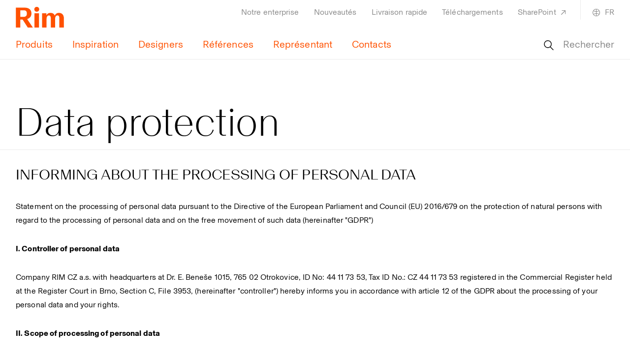

--- FILE ---
content_type: text/html; Charset=UTF-8
request_url: https://www.rim.cz/fr/data-protection/
body_size: 5695
content:
<!DOCTYPE html><html class="dev-desktop" lang="fr"><head><!--[Analytics1]--><meta charset="utf-8" /><!--[if IE]><meta http-equiv="X-UA-Compatible" content="IE=edge,chrome=1" /><![endif]--><meta name="viewport" content="width=device-width, initial-scale=1.0" /><meta name="HandheldFriendly" content="true" /><title>Data protection | RIM CZ a.s.</title><meta name="generator" content="Studio9 webManager, see https://webmanager.studio9.cz/" /><meta name="robots" content="index,follow" /><meta name="googlebot" content="index,follow,snippet,archive" /><meta property="og:type" content="website" /><meta property="og:url" content="https://www.rim.cz/fr/data-protection/" /><meta property="og:image" content="https://www.rim.cz/public/images/og-image.jpg" /><meta property="twitter:image" content="https://www.rim.cz/public/images/og-image.jpg" /><link rel="shortcut icon" href="/favicon.ico" type="image/x-icon" /><link href="/public/css/main.css?t=1&v=1.0.48&cv=0" rel="stylesheet" type="text/css" /></head><body><div id="gtm-initcode" class="hidden">
&lt;script async src=&quot;https://www.googletagmanager.com/gtag/js?id=G-KH39Q1Q4BC&quot;&gt;&lt;/script&gt;
&lt;script&gt;
window.dataLayer = window.dataLayer || [];
function gtag(){dataLayer.push(arguments);}
gtag('js', new Date());
gtag('config', 'G-KH39Q1Q4BC');
&lt;/script&gt;
</div>
<div class="wrapper"><div id="wtCName" class="hidden">RIM-CookieGdpr-Policy-s</div><div id="rChWR" class="hidden">320354B</div><div id="idlng" class="hidden">9</div><div id="gdpr-url" class="hidden">/fr/data-protection/</div><header class="header" id="header"><div class="header__top"><div class="container"><a href="/fr/" class="header__logo" title="Go to homepage"><span class="icon icon--logo"><svg><use xlink:href="/public/images/sprite.svg#logo"></use></svg></span></a><nav class="header__nav-secondary"><ul class="menu__secondary"><li><a href="/fr/notre-enterprise/" data-id="C31336"> Notre enterprise </a></li><li><a href="/fr/nouveautes/" data-id="C31341"> Nouveautés </a></li><li><a href="/fr/livraison-rapide1/" data-id="C34758"> Livraison rapide </a></li><li><a href="/fr/telechargements/" data-id="C31350"> Téléchargements </a></li><li><a href="https://rimcz.sharepoint.com/sites/customers/SitePages/HomePageFR.aspx" target="_blank" data-id="C31353"> SharePoint <svg><use xlink:href="/public/images/sprite.svg#external-link"></use></svg></a></li></ul></nav><div class="lang-switch"><div class="lang-switch__selected"><svg><use xlink:href="/public/images/sprite.svg#globe"></use></svg> FR </div><ul class="lang-switch__dropdown"><li><a href="/">Česky</a></li><li><a href="/en/">English</a></li><li><a href="/de/">Deutsch</a></li><li><a href="/fr/" class="is-active">Français</a></li></ul></div></div></div><div class="header__bottom"><div class="container"><a href="/fr/" class="header__logo-secondary" title="Go to homepage"><span class="icon icon--logo"><svg><use xlink:href="/public/images/sprite.svg#logo"></use></svg></span></a><nav class="header__nav-primary"><ul class="menu__primary"><li><a href="/fr/produits/" data-id="C31317"> Produits </a><div class="submenu"><div class="submenu__inner"><div class="container"><div class="submenu__nav"><div class="row"><div class="col-3"><section class="submenu__col"><ul class="submenu__list"><li><a href="/fr/categories/">Catégorie</a><ul><li class="mt-normal"><a href="/fr/sieges-de-travail/"> Sièges de travail </a></li><li class="mt-normal"><a href="/fr/chaises-de-conference/"> Chaises de conference </a></li><li class="mt-normal"><a href="/fr/chaises-polyvalentes/"> Chaises polyvalentes </a></li><li class="mt-normal"><a href="/fr/tabourets-de-bar/"> Tabourets de bar </a></li><li class="mt-normal"><a href="/fr/fauteuils/"> Fauteuils </a></li><li class="mt-normal"><a href="/fr/canapes/"> Canapés </a></li><li class="mt-normal"><a href="/fr/sieges-poutres/"> Sièges poutres </a></li><li class="mt-normal"><a href="/fr/poufs/"> Poufs </a></li><li class="mt-normal"><a href="/fr/tables/"> Tables </a></li><li class="mt-normal"><a href="/fr/systemes-de-rayonnage/"> Systèmes de rayonnage </a></li><li class="mt-normal"><a href="/fr/mobilier-collaboratif/"> Mobilier collaboratif </a></li><li class="mt-normal"><a href="/fr/elements-de-zonage-et-acoustiques/"> Éléments de zonage et acoustiques </a></li><li class="mt-normal"><a href="/fr/accessoires/"> Accessoires </a></li></ul></li></ul></section></div><div class="col-3"><section class="submenu__col"><ul class="submenu__list"><li><a href="/fr/collections/">Collections</a><ul><li class="mt-normal"><a href="/fr/agilo-muteo/"> Agilo & Muteo </a></li><li class="mt-normal"><a href="/fr/space/"> Space </a></li><li class="mt-normal"><a href="/fr/flexi/"> FLEXi </a></li><li class="mt-normal"><a href="/fr/victory/"> Victory </a></li><li class="mt-normal"><a href="/fr/muuna/"> Muuna </a></li><li class="mt-normal"><a href="/fr/lambda/"> Lambda & Lambda Wood </a></li><li class="mt-normal"><a href="/fr/kloe/"> Kloe </a></li><li class="mt-normal"><a href="/fr/winx/"> Winx & Winx Lounge </a></li><li class="mt-normal"><a href="/fr/organix/"> Organix </a></li><li class="mt-normal"><a href="/fr/agility/"> Agility </a></li><li class="mt-normal"><a href="/fr/cubix/"> Cubix </a></li><li class="mt-normal"><a href="/fr/edge/"> Edge </a></li></ul></li></ul></section></div><div class="col-3"><section class="submenu__col"><ul class="submenu__list"><li><p>Matériaux et tissus</p><ul><li class="mt-normal"><a href="/fr/materiaux/"> Nuancier </a></li><li class="mt-normal"><a href="/fr/entretien-du-rembourrage/"> Entretien du rembourrage </a></li><li class="mt-normal"><a href="/fr/materiaux-et-tissus/"> Matériaux sélectionnés </a></li></ul></li></ul></section></div><div class="col-3"><section class="submenu__col"><ul class="submenu__list"><li><p>Autre</p><ul><li class="mt-normal"><a href="/fr/livraison-rapide1/"> Livraison rapide </a></li><li class="mt-normal"><a href="/fr/prix/"> Prix </a></li><li class="mt-normal"><a href="/fr/certifications/"> Certifications </a></li><li class="mt-normal"><a href="/fr/durabilite/"> Durabilité </a></li></ul></li></ul></section></div></div></div></div></div></div></li><li><a href="/fr/inspiration/" data-id="C31321"> Inspiration </a></li><li><a href="/fr/designers/" data-id="C31322"> Designers </a></li><li><a href="/fr/references/" data-id="C31323"> Références </a></li><li><a href="/fr/representant/" data-id="C31324"> Représentant </a></li><li><a href="/fr/contacts/" data-id="C31325"> Contacts </a></li></ul></nav><div class="header__actions"><button class="header-action header-action--search js-open-search"><svg><use xlink:href="/public/images/sprite.svg#search"></use></svg> Rechercher </button></div></div></div></header><header class="header-mobile" id="header-mobile"><div class="container"><div class="header-mobile__inner"><a href="/fr/" class="header-mobile__logo" title="Go to homepage"><span class="icon icon--logo"><svg><use xlink:href="/public/images/sprite.svg#logo"></use></svg></span></a><div class="header-mobile__actions"><button class="header-mobile-action header-mobile-action--search js-open-search" title="Rechercher"><svg><use xlink:href="/public/images/sprite.svg#search"></use></svg></button></div><button class="header-mobile__expander" id="header-expander" aria-label="Toggle Menu"><span class="hamburger"><span class="hamburger__inner"></span></span></button></div></div><nav class="menu-mobile header-mobile__menu"><ul class="menu-mobile__primary"><li><a href="/fr/produits/" class="boxsubmenu has-submenu is-expanded" data-id="31317"> Produits </a><div class="menu-mobile__submenu"><ul class="menu-mobile__tab-list"><li><a href="#menu-tab-1" class="is-active"> Catégorie </a></li><li><a href="#menu-tab-2"> Collections </a></li><li><a href="#menu-tab-3"> Matériaux et tissus </a></li><li><a href="#menu-tab-4"> Autre </a></li></ul><div class="menu-mobile__tab is-active" id="menu-tab-1"><ul class="menu-mobile__secondary"><li><a href="/fr/sieges-de-travail/"> Sièges de travail </a></li><li><a href="/fr/chaises-de-conference/"> Chaises de conference </a></li><li><a href="/fr/chaises-polyvalentes/"> Chaises polyvalentes </a></li><li><a href="/fr/tabourets-de-bar/"> Tabourets de bar </a></li><li><a href="/fr/fauteuils/"> Fauteuils </a></li><li><a href="/fr/canapes/"> Canapés </a></li><li><a href="/fr/sieges-poutres/"> Sièges poutres </a></li><li><a href="/fr/poufs/"> Poufs </a></li><li><a href="/fr/tables/"> Tables </a></li><li><a href="/fr/systemes-de-rayonnage/"> Systèmes de rayonnage </a></li><li><a href="/fr/mobilier-collaboratif/"> Mobilier collaboratif </a></li><li><a href="/fr/elements-de-zonage-et-acoustiques/"> Éléments de zonage et acoustiques </a></li><li><a href="/fr/accessoires/"> Accessoires </a></li></ul></div><div class="menu-mobile__tab" id="menu-tab-2"><ul class="menu-mobile__secondary"><li><a href="/fr/agilo-muteo/"> Agilo & Muteo </a></li><li><a href="/fr/space/"> Space </a></li><li><a href="/fr/flexi/"> FLEXi </a></li><li><a href="/fr/victory/"> Victory </a></li><li><a href="/fr/muuna/"> Muuna </a></li><li><a href="/fr/lambda/"> Lambda & Lambda Wood </a></li><li><a href="/fr/kloe/"> Kloe </a></li><li><a href="/fr/winx/"> Winx & Winx Lounge </a></li><li><a href="/fr/organix/"> Organix </a></li><li><a href="/fr/agility/"> Agility </a></li><li><a href="/fr/cubix/"> Cubix </a></li><li><a href="/fr/edge/"> Edge </a></li></ul></div><div class="menu-mobile__tab" id="menu-tab-3"><ul class="menu-mobile__secondary"><li><a href="/fr/materiaux/"> Nuancier </a></li><li><a href="/fr/entretien-du-rembourrage/"> Entretien du rembourrage </a></li><li><a href="/fr/materiaux-et-tissus/"> Matériaux sélectionnés </a></li></ul></div><div class="menu-mobile__tab" id="menu-tab-4"><ul class="menu-mobile__secondary"><li><a href="/fr/livraison-rapide1/"> Livraison rapide </a></li><li><a href="/fr/prix/"> Prix </a></li><li><a href="/fr/certifications/"> Certifications </a></li><li><a href="/fr/durabilite/"> Durabilité </a></li></ul></div></div></li><li><a href="/fr/inspiration/" class="boxsubmenu" data-id="31321"> Inspiration </a></li><li><a href="/fr/designers/" class="boxsubmenu" data-id="31322"> Designers </a></li><li><a href="/fr/references/" class="boxsubmenu" data-id="31323"> Références </a></li><li><a href="/fr/representant/" class="boxsubmenu" data-id="31324"> Représentant </a></li><li><a href="/fr/contacts/" class="boxsubmenu" data-id="31325"> Contacts </a></li></ul><ul class="menu-mobile__secondary"><li><a href="/fr/notre-enterprise/" data-id="31336"> Notre enterprise </a></li><li><a href="/fr/nouveautes/" data-id="31341"> Nouveautés </a></li><li><a href="/fr/livraison-rapide1/" data-id="34758"> Livraison rapide </a></li><li><a href="/fr/telechargements/" data-id="31350"> Téléchargements </a></li><li><a href="https://rimcz.sharepoint.com/sites/customers/SitePages/HomePageFR.aspx" target="_blank" data-id="31353"> SharePoint </a></li></ul><div class="lang-switch-mobile menu-mobile__secondary__lang-switch"><div class="lang-switch-mobile__selected"><svg><use xlink:href="/public/images/sprite.svg#globe"></use></svg> FR </div><ul class="lang-switch-mobile__dropdown"><li><a href="/">Česky</a></li><li><a href="/en/">English</a></li><li><a href="/de/">Deutsch</a></li><li><a href="/fr/" class="is-active">Français</a></li></ul></div></nav></header><section class="search" id="search"><button class="search__close" title="Fermer" id="search-close"><span class="icon icon--close"><svg><use xlink:href="/public/images/sprite.svg#close"></use></svg></span></button><div class="container"><div class="search__inner"><div class="search__form"><form action="/fr/all-products/"><input type="hidden" name="fsearch1" value="1" /><input type="text" placeholder="Terme de recherche..." name="fst" id="menu__search-input" value="" /><button title="Search"><span class="icon icon--search"><svg><use xlink:href="/public/images/sprite.svg#search"></use></svg></span></button></form></div></div></div></section><div class="content-wrapper" id="content"><header class="page-header"><div class="page-header__top"><div class="container"><h1 class="page-header__title">Data protection</h1></div></div></header><section class="section border-bottom simple-text-wrapper" id="C60584"><div class="container"><div class="simple-text"><div class="simple-text__content apply-formatting"><h3>INFORMING ABOUT THE PROCESSING OF PERSONAL DATA</h3><p><span style="font-size:16px;">Statement on the processing of personal data pursuant to the Directive of the European Parliament and Council (EU) 2016/679 on the protection of natural persons with regard to the processing of personal data and on the free movement of such data (hereinafter "GDPR")</span></p><p><strong><span style="font-size:16px;">I. Controller of personal data </span></strong></p><p><span style="font-size:16px;">Company RIM CZ a.s. with headquarters at Dr. E. Beneše 1015, 765 02 Otrokovice, ID No: 44 11 73 53, Tax ID No.: CZ 44 11 73 53 registered in the Commercial Register held at the Register Court in Brno, Section C, File 3953, (hereinafter "controller") hereby informs you in accordance with article 12 of the GDPR about the processing of your personal data and your rights.</span></p><p><strong><span style="font-size:16px;">II. Scope of processing of personal data </span></strong></p><p><span style="font-size:16px;">Personal data is processed within the scope which the respective data subject has provided to the controller in relation to the conclusion of a contractual or other legal relationship with the controller, or the controller has collected by other means and processed in accordance with valid legal regulations, or for the fulfilment of the legal obligations of the controller.</span></p><p><span style="font-size:16px;"><strong>III. Sources of personal data</strong><strong></strong></span></p><ul><li><span style="font-size:16px;">directly from the data subject (registration and purchases made via the eshop, email, telephone, chat, website, contact form on the website, social networks, business cards, etc.) </span></li><li><span style="font-size:16px;">distributor </span></li><li><span style="font-size:16px;">publicly accessible registers, lists and evidence sources (e.g. commercial register, trade register, cadastre (land titles registry), public telephone directory, etc.)</span></li></ul><p><span style="font-size:16px;"><strong>IV. Categories of personal data that are the subject of processing</strong><strong></strong></span></p><ul><li><span style="font-size:16px;">address and identification details serving for the definite and unmistakable identification of a data subject (e.g. first name, last name, title, possibly birth number, date of birth, permanent residence address, ID No., Tax ID. No.) and information enabling contact with the data subject (contact information - e.g. contact address, telephone number, fax number, email address and other similar information) </span></li><li><span style="font-size:16px;">descriptive information (e.g. bank account details) </span></li><li><span style="font-size:16px;">other information necessary for the fulfilment of a contract </span></li><li><span style="font-size:16px;">information provided over and above the scope of respective laws processed within the scope of a provided consent from the data subject (processing of photographs, use of personal data for the purpose of human resource management, etc.)</span></li></ul><p><span style="font-size:16px;"><strong>V. Categories of data subjects</strong><strong></strong></span></p><ul><li><span style="font-size:16px;">customer of the controller (only for subjects registered at the eshop) </span></li><li><span style="font-size:16px;">employee of the controller </span></li><li><span style="font-size:16px;">carrier </span></li><li><span style="font-size:16px;">service provider </span></li><li><span style="font-size:16px;">other person that is in a contractual relationship with the controller </span></li><li><span style="font-size:16px;">job applicant</span></li></ul><p><span style="font-size:16px;"><strong>VI. Categories of personal data recipients</strong><strong></strong></span></p><ul><li><span style="font-size:16px;">wholesalers </span></li><li><span style="font-size:16px;">financial institutions </span></li><li><span style="font-size:16px;">public institutions </span></li><li><span style="font-size:16px;">processor</span></li><li><span style="font-size:16px;">government and other bodies within the scope of fulfilment of legal obligations set by respective legal regulations </span></li><li><span style="font-size:16px;">other recipients (e.g. transfer of personal data abroad - states of the EU)</span></li></ul><p><span style="font-size:16px;"><strong>VII. Purpose of processing of personal data</strong></span><span style="font-size:16px;"><strong></strong></span></p><ul><li><span style="font-size:16px;">the purposes contained within the scope of consent of the data subject </span></li><li><span style="font-size:16px;">contractual relationship proceedings </span></li><li><span style="font-size:16px;">fulfilment of a contract </span></li><li><span style="font-size:16px;">protection of the rights of the controller, recipient or other concerned parties (e.g. debt collection proceedings of the controller) </span></li><li><span style="font-size:16px;">archiving performed on the basis of the law for employee recruitment proceedings </span></li><li><span style="font-size:16px;">fulfilment of legal obligations from the side of the controller </span></li><li><span style="font-size:16px;">protection of vital interests of the data subject</span></li></ul><p><span style="font-size:16px;"><strong>VIII. Method of processing and protection of personal data </strong></span></p><p><span style="font-size:16px;">Personal data is processed by the controller. Processing is performed at his facilities, branches and headquarters of the controller by individual authorised employees of the controller, or alternatively by a processor. Processing is performed by means of computer technology, or alternatively manually for personal data in written form under the adherence to all security fundamentals for the administration and processing of personal data. For this purpose, the controller has implemented technical-organisational measures for ensuring the protection of personal data, prevention of unauthorised or accidental access to personal data, its modification, destruction or loss, unauthorised transfers, other unauthorised processing as well as the misuse of personal data. All subjects to whom personal data is made available shall respect the right of the data subjects to the protection of their privacy and are required to proceed according to valid legal regulations related to the protection of personal data.</span></p><p><span style="font-size:16px;"><strong>IX. Duration of processing of personal data </strong></span></p><p><span style="font-size:16px;">In accordance with the deadlines specified in the respective contracts, in the filing and shredding system of the controller or in the respective legal regulations, this is the time necessary for ensuring the provision of rights and obligations arising both from the binding relationships as well as from respective legal regulations.</span></p><p><span style="font-size:16px;"><strong>X. Guidance</strong><strong></strong></span></p><p><span style="font-size:16px;">The controller processes information with the consent of the data subject with the exception of legally stipulated cases, where the processing of personal data does not require the consent of the data subject. In accordance with article 6, paragraph 1 of the GDPR the controller may process the following information without the consent of the data subject: </span></p><ul><li><span style="font-size:16px;">the data subject has given consent to one or more specific purposes, </span></li><li><span style="font-size:16px;">processing is essential for the fulfilment of a contract, the contractual party of which is the data subject, or for the performance of measures accepted prior to the conclusion of the contract at the request of this data subject, </span></li><li><span style="font-size:16px;">processing is necessary for the fulfilment of a legal obligation that relates to the controller, </span></li><li><span style="font-size:16px;">processing is essential for the protection of vital interests of the data subject or another physical entity, </span></li><li><span style="font-size:16px;">processing is essential for the fulfilment of tasks performed in the public interest or for the performance of public power, for which the controller is commissioned</span></li><li><span style="font-size:16px;">processing is essential for the purposes of the legitimate interest of the respective controller or third party, excluding the cases, where these interests are preceded by the interests or basic rights and freedoms of the data subject requiring the protection of personal data.</span></li></ul><p><span style="font-size:16px;"><strong>XI. Rights of data subjects </strong></span></p><p><span style="font-size:16px;">1. In accordance with article 12 of the GDPR, the controller shall inform the data subject, upon the request of the data subject, about the right to access personal data and the following information:</span></p><ul><li><span style="font-size:16px;">purposes of processing, </span></li><li><span style="font-size:16px;">categories of affected personal data, </span></li><li><span style="font-size:16px;">recipients or categories of recipients to whom the personal data was or will be made accessible, </span></li><li><span style="font-size:16px;">planned duration for which the personal data shall be stored, </span></li><li><span style="font-size:16px;">all available information about the source of the personal data, </span></li><li><span style="font-size:16px;">if it was not obtained from the data subject, and the fact, whether automated decision-making is taking place, including profiling.</span></li></ul><p><span style="font-size:16px;">2. Every data subject, that finds out or suspects that the controller or processor is performing processing of his person information, which is in contradiction with the protection of private and personal life of the data subject or is in contradiction with the law, in particular where personal data is inaccurate with respect to the purpose of its processing, the data subject may:</span></p><ul><li><span style="font-size:16px;">Request an explanation from the controller. </span></li><li><span style="font-size:16px;">Require that the controller remove such an arisen state. Particularly, this may involve the blocking, correction, supplementation or deletion of personal data. </span></li><li><span style="font-size:16px;">In the event that the request of the data subject is found to be justified according to paragraph 1, the controller shall immediately remove the faulty state without delay.</span></li><li><span style="font-size:16px;">In the event that the controller does on comply with the request of the data subject according to paragraph 1, then the data subject has the right to contact the supervisory authorities, i.e. the Office for Personal Data Protection. </span></li><li><span style="font-size:16px;">The procedure according to paragraph 1 does not preclude that the data subject submits his case directly to the supervisory authority. </span></li><li><span style="font-size:16px;">For the provision of data, the controller has the right to demand reasonable remuneration not exceeding the costs necessary for the provision of the information.</span></li></ul></div></div></div></section></div><footer class="footer"><div class="footer__top"><div class="container"><div class="row"><div class="col-6 lg:col-12"><section class="social-media footer__social-media"><h2 class="social-media__title">Suivez-nous</h2><div class="social-media__item"><a href="https://www.instagram.com/rim_cz/" target="_blank"><div class="social-media__icon"><svg><use xlink:href="/public/images/sprite.svg#instagram"></use></svg></div><p>Instagram</p></a></div><div class="social-media__item"><a href="https://www.youtube.com/channel/UC7N7GEVGEFKkP5lBT2UvuXA" target="_blank"><div class="social-media__icon"><svg><use xlink:href="/public/images/sprite.svg#youtube"></use></svg></div><p>YouTube</p></a></div><div class="social-media__item"><a href="https://www.facebook.com/Rimcz" target="_blank"><div class="social-media__icon"><svg><use xlink:href="/public/images/sprite.svg#facebook"></use></svg></div><p>Facebook</p></a></div><div class="social-media__item"><a href="https://cz.linkedin.com/company/rim-cz-as" target="_blank"><div class="social-media__icon"><svg><use xlink:href="/public/images/sprite.svg#linked-in"></use></svg></div><p>LinkedIn</p></a></div></section></div><div class="col-6 lg:col-12"><div class="footer__widgets"><div class="row"><div class="col-4 sm:col-12"><section class="footer-widget"><section class="footer-widget"><h3 class="footer-widget__title"> RIM CZ </h3><ul class="footer-widget__links"><li><a href="/fr/notre-enterprise/"> Notre enterprise</a></li><li><a href="/fr/notre-histoire/"> Notre histoire</a></li><li><a href="/fr/nouveautes/"> Nouveautés</a></li></ul></section></section></div><div class="col-4 sm:col-12"><section class="footer-widget"><section class="footer-widget"><h3 class="footer-widget__title"><a href="/fr/l'ergonomie/"> L'ergonomie</a></h3><ul class="footer-widget__links"><li><a href="/fr/position-assise-ergonomique/"> Position assise ergonomique</a></li><li><a href="/fr/l'ergonomie-au-bureau/"> L'ergonomie au bureau</a></li><li><a href="/fr/etirez-vous-avec-nous/"> Étirez-vous avec nous</a></li></ul></section></section></div><div class="col-4 sm:col-12"><section class="footer-widget"><section class="footer-widget"><h3 class="footer-widget__title"> Autre </h3><ul class="footer-widget__links"><li><a href="/fr/durabilite/"> Durabilité</a></li><li><a href="/fr/certifications/"> Certifications</a></li><li><a href="/fr/materiaux/"> Matériaux</a></li><li><a href="/fr/telechargements/"> Téléchargementes</a></li></ul></section></section></div></div></div></div></div><a href="/fr/" class="footer__logo"><span class="icon icon--rim-icon-white"><svg><use xlink:href="/public/images/sprite.svg#rim-icon-white"></use></svg></span></a></div></div><div class="footer__bottom"><div class="container"><div class="row"><div class="col-6 md:col-12"><p class="footer__copyright"><small>© 2021 RIM a.s./ Tous droits réservés / Webdesign by <a href="https://www.studio9.cz/en/" target="_blank">Studio 9</a></small></p></div><div class="col-6 md:col-12"><nav class="footer__nav"><ul><li><a href="/fr/conditions-generales-de-vente/"> Conditions Générales de Vente</a></li><li><a href="/fr/data-protection/"> Data protection</a></li><li><a href="/fr/eu-operational-programs/"> EU operational programs</a></li><li><a href="#gdprsettings"> Paramètres de confidentialité</a></li></ul></nav></div></div></div></div></footer></div><!-- author: Studio 9 s.r.o., see https://www.studio9.cz --> <script src="//ajax.googleapis.com/ajax/libs/jquery/3.5.1/jquery.min.js"></script> <script>window.jQuery || document.write('<script src="/public/js/libs/jquery.min.js"><\/script>');</script> <script src="/public/js/main.js?t=1&v=1.0.48&cv=0"></script> <ul class="image-actions" style="display:none;"><li class="image-actions__item"><a class="image-actions__button" href="#" target="_blank" data-type="jpg" download=""><svg><use xlink:href="/public/images/sprite.svg#download-sm"></use></svg>Télécharger en .jpg</a></li><li class="image-actions__item"><a class="image-actions__button" href="#" target="_blank" data-type="png" download=""><svg><use xlink:href="/public/images/sprite.svg#download-sm"></use></svg>Télécharger en .png</a></li></ul></body></html>

--- FILE ---
content_type: text/css; Charset=UTF-8
request_url: https://www.rim.cz/public/css/main.css?t=1&v=1.0.48&cv=0
body_size: 22588
content:
@font-face{font-family:swiper-icons;src:url('data:application/font-woff;charset=utf-8;base64, [base64]//wADZ2x5ZgAAAywAAADMAAAD2MHtryVoZWFkAAABbAAAADAAAAA2E2+eoWhoZWEAAAGcAAAAHwAAACQC9gDzaG10eAAAAigAAAAZAAAArgJkABFsb2NhAAAC0AAAAFoAAABaFQAUGG1heHAAAAG8AAAAHwAAACAAcABAbmFtZQAAA/gAAAE5AAACXvFdBwlwb3N0AAAFNAAAAGIAAACE5s74hXjaY2BkYGAAYpf5Hu/j+W2+MnAzMYDAzaX6QjD6/4//Bxj5GA8AuRwMYGkAPywL13jaY2BkYGA88P8Agx4j+/8fQDYfA1AEBWgDAIB2BOoAeNpjYGRgYNBh4GdgYgABEMnIABJzYNADCQAACWgAsQB42mNgYfzCOIGBlYGB0YcxjYGBwR1Kf2WQZGhhYGBiYGVmgAFGBiQQkOaawtDAoMBQxXjg/wEGPcYDDA4wNUA2CCgwsAAAO4EL6gAAeNpj2M0gyAACqxgGNWBkZ2D4/wMA+xkDdgAAAHjaY2BgYGaAYBkGRgYQiAHyGMF8FgYHIM3DwMHABGQrMOgyWDLEM1T9/w8UBfEMgLzE////P/5//f/V/xv+r4eaAAeMbAxwIUYmIMHEgKYAYjUcsDAwsLKxc3BycfPw8jEQA/[base64]/uznmfPFBNODM2K7MTQ45YEAZqGP81AmGGcF3iPqOop0r1SPTaTbVkfUe4HXj97wYE+yNwWYxwWu4v1ugWHgo3S1XdZEVqWM7ET0cfnLGxWfkgR42o2PvWrDMBSFj/IHLaF0zKjRgdiVMwScNRAoWUoH78Y2icB/yIY09An6AH2Bdu/UB+yxopYshQiEvnvu0dURgDt8QeC8PDw7Fpji3fEA4z/PEJ6YOB5hKh4dj3EvXhxPqH/SKUY3rJ7srZ4FZnh1PMAtPhwP6fl2PMJMPDgeQ4rY8YT6Gzao0eAEA409DuggmTnFnOcSCiEiLMgxCiTI6Cq5DZUd3Qmp10vO0LaLTd2cjN4fOumlc7lUYbSQcZFkutRG7g6JKZKy0RmdLY680CDnEJ+UMkpFFe1RN7nxdVpXrC4aTtnaurOnYercZg2YVmLN/d/gczfEimrE/fs/bOuq29Zmn8tloORaXgZgGa78yO9/cnXm2BpaGvq25Dv9S4E9+5SIc9PqupJKhYFSSl47+Qcr1mYNAAAAeNptw0cKwkAAAMDZJA8Q7OUJvkLsPfZ6zFVERPy8qHh2YER+3i/BP83vIBLLySsoKimrqKqpa2hp6+jq6RsYGhmbmJqZSy0sraxtbO3sHRydnEMU4uR6yx7JJXveP7WrDycAAAAAAAH//wACeNpjYGRgYOABYhkgZgJCZgZNBkYGLQZtIJsFLMYAAAw3ALgAeNolizEKgDAQBCchRbC2sFER0YD6qVQiBCv/H9ezGI6Z5XBAw8CBK/m5iQQVauVbXLnOrMZv2oLdKFa8Pjuru2hJzGabmOSLzNMzvutpB3N42mNgZGBg4GKQYzBhYMxJLMlj4GBgAYow/P/PAJJhLM6sSoWKfWCAAwDAjgbRAAB42mNgYGBkAIIbCZo5IPrmUn0hGA0AO8EFTQAA');font-weight:400;font-style:normal}:root{--swiper-theme-color:#007aff}:host{position:relative;display:block;margin-left:auto;margin-right:auto;z-index:1}.swiper{margin-left:auto;margin-right:auto;position:relative;overflow:hidden;list-style:none;padding:0;z-index:1;display:block}.swiper-vertical>.swiper-wrapper{flex-direction:column}.swiper-wrapper{position:relative;width:100%;height:100%;z-index:1;display:flex;transition-property:transform;transition-timing-function:var(--swiper-wrapper-transition-timing-function,initial);box-sizing:content-box}.swiper-android .swiper-slide,.swiper-ios .swiper-slide,.swiper-wrapper{transform:translate3d(0,0,0)}.swiper-horizontal{touch-action:pan-y}.swiper-vertical{touch-action:pan-x}.swiper-slide{flex-shrink:0;width:100%;height:100%;position:relative;transition-property:transform;display:block}.swiper-slide-invisible-blank{visibility:hidden}.swiper-autoheight,.swiper-autoheight .swiper-slide{height:auto}.swiper-autoheight .swiper-wrapper{align-items:flex-start;transition-property:transform,height}.swiper-backface-hidden .swiper-slide{transform:translateZ(0);-webkit-backface-visibility:hidden;backface-visibility:hidden}.swiper-3d.swiper-css-mode .swiper-wrapper{perspective:1200px}.swiper-3d .swiper-wrapper{transform-style:preserve-3d}.swiper-3d{perspective:1200px}.swiper-3d .swiper-cube-shadow,.swiper-3d .swiper-slide{transform-style:preserve-3d}.swiper-css-mode>.swiper-wrapper{overflow:auto;scrollbar-width:none;-ms-overflow-style:none}.swiper-css-mode>.swiper-wrapper::-webkit-scrollbar{display:none}.swiper-css-mode>.swiper-wrapper>.swiper-slide{scroll-snap-align:start start}.swiper-css-mode.swiper-horizontal>.swiper-wrapper{scroll-snap-type:x mandatory}.swiper-css-mode.swiper-vertical>.swiper-wrapper{scroll-snap-type:y mandatory}.swiper-css-mode.swiper-free-mode>.swiper-wrapper{scroll-snap-type:none}.swiper-css-mode.swiper-free-mode>.swiper-wrapper>.swiper-slide{scroll-snap-align:none}.swiper-css-mode.swiper-centered>.swiper-wrapper::before{content:'';flex-shrink:0;order:9999}.swiper-css-mode.swiper-centered>.swiper-wrapper>.swiper-slide{scroll-snap-align:center center;scroll-snap-stop:always}.swiper-css-mode.swiper-centered.swiper-horizontal>.swiper-wrapper>.swiper-slide:first-child{margin-inline-start:var(--swiper-centered-offset-before)}.swiper-css-mode.swiper-centered.swiper-horizontal>.swiper-wrapper::before{height:100%;min-height:1px;width:var(--swiper-centered-offset-after)}.swiper-css-mode.swiper-centered.swiper-vertical>.swiper-wrapper>.swiper-slide:first-child{margin-block-start:var(--swiper-centered-offset-before)}.swiper-css-mode.swiper-centered.swiper-vertical>.swiper-wrapper::before{width:100%;min-width:1px;height:var(--swiper-centered-offset-after)}.swiper-3d .swiper-slide-shadow,.swiper-3d .swiper-slide-shadow-bottom,.swiper-3d .swiper-slide-shadow-left,.swiper-3d .swiper-slide-shadow-right,.swiper-3d .swiper-slide-shadow-top{position:absolute;left:0;top:0;width:100%;height:100%;pointer-events:none;z-index:10}.swiper-3d .swiper-slide-shadow{background:rgba(0,0,0,.15)}.swiper-3d .swiper-slide-shadow-left{background-image:linear-gradient(to left,rgba(0,0,0,.5),rgba(0,0,0,0))}.swiper-3d .swiper-slide-shadow-right{background-image:linear-gradient(to right,rgba(0,0,0,.5),rgba(0,0,0,0))}.swiper-3d .swiper-slide-shadow-top{background-image:linear-gradient(to top,rgba(0,0,0,.5),rgba(0,0,0,0))}.swiper-3d .swiper-slide-shadow-bottom{background-image:linear-gradient(to bottom,rgba(0,0,0,.5),rgba(0,0,0,0))}.swiper-lazy-preloader{width:42px;height:42px;position:absolute;left:50%;top:50%;margin-left:-21px;margin-top:-21px;z-index:10;transform-origin:50%;box-sizing:border-box;border:4px solid var(--swiper-preloader-color,var(--swiper-theme-color));border-radius:50%;border-top-color:transparent}.swiper-watch-progress .swiper-slide-visible .swiper-lazy-preloader,.swiper:not(.swiper-watch-progress) .swiper-lazy-preloader{animation:swiper-preloader-spin 1s infinite linear}.swiper-lazy-preloader-white{--swiper-preloader-color:#fff}.swiper-lazy-preloader-black{--swiper-preloader-color:#000}@keyframes swiper-preloader-spin{0%{transform:rotate(0deg)}100%{transform:rotate(360deg)}}.swiper-virtual .swiper-slide{-webkit-backface-visibility:hidden;transform:translateZ(0)}.swiper-virtual.swiper-css-mode .swiper-wrapper::after{content:'';position:absolute;left:0;top:0;pointer-events:none}.swiper-virtual.swiper-css-mode.swiper-horizontal .swiper-wrapper::after{height:1px;width:var(--swiper-virtual-size)}.swiper-virtual.swiper-css-mode.swiper-vertical .swiper-wrapper::after{width:1px;height:var(--swiper-virtual-size)}:root{--swiper-navigation-size:44px}.swiper-button-next,.swiper-button-prev{position:absolute;top:var(--swiper-navigation-top-offset,50%);width:calc(var(--swiper-navigation-size)/44*27);height:var(--swiper-navigation-size);margin-top:calc(0px - (var(--swiper-navigation-size)/2));z-index:10;cursor:pointer;display:flex;align-items:center;justify-content:center;color:var(--swiper-navigation-color,var(--swiper-theme-color))}.swiper-button-next.swiper-button-disabled,.swiper-button-prev.swiper-button-disabled{opacity:.35;cursor:auto;pointer-events:none}.swiper-button-next.swiper-button-hidden,.swiper-button-prev.swiper-button-hidden{opacity:0;cursor:auto;pointer-events:none}.swiper-navigation-disabled .swiper-button-next,.swiper-navigation-disabled .swiper-button-prev{display:none!important}.swiper-button-next svg,.swiper-button-prev svg{width:100%;height:100%;object-fit:contain;transform-origin:center}.swiper-rtl .swiper-button-next svg,.swiper-rtl .swiper-button-prev svg{transform:rotate(180deg)}.swiper-button-prev,.swiper-rtl .swiper-button-next{left:var(--swiper-navigation-sides-offset,10px);right:auto}.swiper-button-next,.swiper-rtl .swiper-button-prev{right:var(--swiper-navigation-sides-offset,10px);left:auto}.swiper-button-lock{display:none}.swiper-button-next:after,.swiper-button-prev:after{font-family:swiper-icons;font-size:var(--swiper-navigation-size);text-transform:none!important;letter-spacing:0;font-variant:initial;line-height:1}.swiper-button-prev:after,.swiper-rtl .swiper-button-next:after{content:'prev'}.swiper-button-next,.swiper-rtl .swiper-button-prev{right:var(--swiper-navigation-sides-offset,10px);left:auto}.swiper-button-next:after,.swiper-rtl .swiper-button-prev:after{content:'next'}.swiper-pagination{position:absolute;text-align:center;transition:.3s opacity;transform:translate3d(0,0,0);z-index:10}.swiper-pagination.swiper-pagination-hidden{opacity:0}.swiper-pagination-disabled>.swiper-pagination,.swiper-pagination.swiper-pagination-disabled{display:none!important}.swiper-horizontal>.swiper-pagination-bullets,.swiper-pagination-bullets.swiper-pagination-horizontal,.swiper-pagination-custom,.swiper-pagination-fraction{bottom:var(--swiper-pagination-bottom,8px);top:var(--swiper-pagination-top,auto);left:0;width:100%}.swiper-pagination-bullets-dynamic{overflow:hidden;font-size:0}.swiper-pagination-bullets-dynamic .swiper-pagination-bullet{transform:scale(.33);position:relative}.swiper-pagination-bullets-dynamic .swiper-pagination-bullet-active{transform:scale(1)}.swiper-pagination-bullets-dynamic .swiper-pagination-bullet-active-main{transform:scale(1)}.swiper-pagination-bullets-dynamic .swiper-pagination-bullet-active-prev{transform:scale(.66)}.swiper-pagination-bullets-dynamic .swiper-pagination-bullet-active-prev-prev{transform:scale(.33)}.swiper-pagination-bullets-dynamic .swiper-pagination-bullet-active-next{transform:scale(.66)}.swiper-pagination-bullets-dynamic .swiper-pagination-bullet-active-next-next{transform:scale(.33)}.swiper-pagination-bullet{width:var(--swiper-pagination-bullet-width,var(--swiper-pagination-bullet-size,8px));height:var(--swiper-pagination-bullet-height,var(--swiper-pagination-bullet-size,8px));display:inline-block;border-radius:var(--swiper-pagination-bullet-border-radius,50%);background:var(--swiper-pagination-bullet-inactive-color,#000);opacity:var(--swiper-pagination-bullet-inactive-opacity,.2)}button.swiper-pagination-bullet{border:0;margin:0;padding:0;box-shadow:none;-webkit-appearance:none;appearance:none}.swiper-pagination-clickable .swiper-pagination-bullet{cursor:pointer}.swiper-pagination-bullet:only-child{display:none!important}.swiper-pagination-bullet-active{opacity:var(--swiper-pagination-bullet-opacity,1);background:var(--swiper-pagination-color,var(--swiper-theme-color))}.swiper-pagination-vertical.swiper-pagination-bullets,.swiper-vertical>.swiper-pagination-bullets{right:var(--swiper-pagination-right,8px);left:var(--swiper-pagination-left,auto);top:50%;transform:translate3d(0,-50%,0)}.swiper-pagination-vertical.swiper-pagination-bullets .swiper-pagination-bullet,.swiper-vertical>.swiper-pagination-bullets .swiper-pagination-bullet{margin:var(--swiper-pagination-bullet-vertical-gap,6px) 0;display:block}.swiper-pagination-vertical.swiper-pagination-bullets.swiper-pagination-bullets-dynamic,.swiper-vertical>.swiper-pagination-bullets.swiper-pagination-bullets-dynamic{top:50%;transform:translateY(-50%);width:8px}.swiper-pagination-vertical.swiper-pagination-bullets.swiper-pagination-bullets-dynamic .swiper-pagination-bullet,.swiper-vertical>.swiper-pagination-bullets.swiper-pagination-bullets-dynamic .swiper-pagination-bullet{display:inline-block;transition:.2s transform,.2s top}.swiper-horizontal>.swiper-pagination-bullets .swiper-pagination-bullet,.swiper-pagination-horizontal.swiper-pagination-bullets .swiper-pagination-bullet{margin:0 var(--swiper-pagination-bullet-horizontal-gap,4px)}.swiper-horizontal>.swiper-pagination-bullets.swiper-pagination-bullets-dynamic,.swiper-pagination-horizontal.swiper-pagination-bullets.swiper-pagination-bullets-dynamic{left:50%;transform:translateX(-50%);white-space:nowrap}.swiper-horizontal>.swiper-pagination-bullets.swiper-pagination-bullets-dynamic .swiper-pagination-bullet,.swiper-pagination-horizontal.swiper-pagination-bullets.swiper-pagination-bullets-dynamic .swiper-pagination-bullet{transition:.2s transform,.2s left}.swiper-horizontal.swiper-rtl>.swiper-pagination-bullets-dynamic .swiper-pagination-bullet{transition:.2s transform,.2s right}.swiper-pagination-fraction{color:var(--swiper-pagination-fraction-color,inherit)}.swiper-pagination-progressbar{background:var(--swiper-pagination-progressbar-bg-color,rgba(0,0,0,.25));position:absolute}.swiper-pagination-progressbar .swiper-pagination-progressbar-fill{background:var(--swiper-pagination-color,var(--swiper-theme-color));position:absolute;left:0;top:0;width:100%;height:100%;transform:scale(0);transform-origin:left top}.swiper-rtl .swiper-pagination-progressbar .swiper-pagination-progressbar-fill{transform-origin:right top}.swiper-horizontal>.swiper-pagination-progressbar,.swiper-pagination-progressbar.swiper-pagination-horizontal,.swiper-pagination-progressbar.swiper-pagination-vertical.swiper-pagination-progressbar-opposite,.swiper-vertical>.swiper-pagination-progressbar.swiper-pagination-progressbar-opposite{width:100%;height:var(--swiper-pagination-progressbar-size,4px);left:0;top:0}.swiper-horizontal>.swiper-pagination-progressbar.swiper-pagination-progressbar-opposite,.swiper-pagination-progressbar.swiper-pagination-horizontal.swiper-pagination-progressbar-opposite,.swiper-pagination-progressbar.swiper-pagination-vertical,.swiper-vertical>.swiper-pagination-progressbar{width:var(--swiper-pagination-progressbar-size,4px);height:100%;left:0;top:0}.swiper-pagination-lock{display:none}.swiper-scrollbar{border-radius:var(--swiper-scrollbar-border-radius,10px);position:relative;touch-action:none;background:var(--swiper-scrollbar-bg-color,rgba(0,0,0,.1))}.swiper-scrollbar-disabled>.swiper-scrollbar,.swiper-scrollbar.swiper-scrollbar-disabled{display:none!important}.swiper-horizontal>.swiper-scrollbar,.swiper-scrollbar.swiper-scrollbar-horizontal{position:absolute;left:var(--swiper-scrollbar-sides-offset,1%);bottom:var(--swiper-scrollbar-bottom,4px);top:var(--swiper-scrollbar-top,auto);z-index:50;height:var(--swiper-scrollbar-size,4px);width:calc(100% - 2*var(--swiper-scrollbar-sides-offset,1%))}.swiper-scrollbar.swiper-scrollbar-vertical,.swiper-vertical>.swiper-scrollbar{position:absolute;left:var(--swiper-scrollbar-left,auto);right:var(--swiper-scrollbar-right,4px);top:var(--swiper-scrollbar-sides-offset,1%);z-index:50;width:var(--swiper-scrollbar-size,4px);height:calc(100% - 2*var(--swiper-scrollbar-sides-offset,1%))}.swiper-scrollbar-drag{height:100%;width:100%;position:relative;background:var(--swiper-scrollbar-drag-bg-color,rgba(0,0,0,.5));border-radius:var(--swiper-scrollbar-border-radius,10px);left:0;top:0}.swiper-scrollbar-cursor-drag{cursor:move}.swiper-scrollbar-lock{display:none}.swiper-zoom-container{width:100%;height:100%;display:flex;justify-content:center;align-items:center;text-align:center}.swiper-zoom-container>canvas,.swiper-zoom-container>img,.swiper-zoom-container>svg{max-width:100%;max-height:100%;object-fit:contain}.swiper-slide-zoomed{cursor:move;touch-action:none}.swiper .swiper-notification{position:absolute;left:0;top:0;pointer-events:none;opacity:0;z-index:-1000}.swiper-free-mode>.swiper-wrapper{transition-timing-function:ease-out;margin:0 auto}.swiper-grid>.swiper-wrapper{flex-wrap:wrap}.swiper-grid-column>.swiper-wrapper{flex-wrap:wrap;flex-direction:column}.swiper-fade.swiper-free-mode .swiper-slide{transition-timing-function:ease-out}.swiper-fade .swiper-slide{pointer-events:none;transition-property:opacity}.swiper-fade .swiper-slide .swiper-slide{pointer-events:none}.swiper-fade .swiper-slide-active{pointer-events:auto}.swiper-fade .swiper-slide-active .swiper-slide-active{pointer-events:auto}.swiper.swiper-cube{overflow:visible}.swiper-cube .swiper-slide{pointer-events:none;-webkit-backface-visibility:hidden;backface-visibility:hidden;z-index:1;visibility:hidden;transform-origin:0 0;width:100%;height:100%}.swiper-cube .swiper-slide .swiper-slide{pointer-events:none}.swiper-cube.swiper-rtl .swiper-slide{transform-origin:100% 0}.swiper-cube .swiper-slide-active,.swiper-cube .swiper-slide-active .swiper-slide-active{pointer-events:auto}.swiper-cube .swiper-slide-active,.swiper-cube .swiper-slide-next,.swiper-cube .swiper-slide-prev{pointer-events:auto;visibility:visible}.swiper-cube .swiper-cube-shadow{position:absolute;left:0;bottom:0;width:100%;height:100%;opacity:.6;z-index:0}.swiper-cube .swiper-cube-shadow:before{content:'';background:#000;position:absolute;left:0;top:0;bottom:0;right:0;filter:blur(50px)}.swiper-cube .swiper-slide-next+.swiper-slide{pointer-events:auto;visibility:visible}.swiper-cube .swiper-slide-shadow-cube.swiper-slide-shadow-bottom,.swiper-cube .swiper-slide-shadow-cube.swiper-slide-shadow-left,.swiper-cube .swiper-slide-shadow-cube.swiper-slide-shadow-right,.swiper-cube .swiper-slide-shadow-cube.swiper-slide-shadow-top{z-index:0;-webkit-backface-visibility:hidden;backface-visibility:hidden}.swiper.swiper-flip{overflow:visible}.swiper-flip .swiper-slide{pointer-events:none;-webkit-backface-visibility:hidden;backface-visibility:hidden;z-index:1}.swiper-flip .swiper-slide .swiper-slide{pointer-events:none}.swiper-flip .swiper-slide-active,.swiper-flip .swiper-slide-active .swiper-slide-active{pointer-events:auto}.swiper-flip .swiper-slide-shadow-flip.swiper-slide-shadow-bottom,.swiper-flip .swiper-slide-shadow-flip.swiper-slide-shadow-left,.swiper-flip .swiper-slide-shadow-flip.swiper-slide-shadow-right,.swiper-flip .swiper-slide-shadow-flip.swiper-slide-shadow-top{z-index:0;-webkit-backface-visibility:hidden;backface-visibility:hidden}.swiper-creative .swiper-slide{-webkit-backface-visibility:hidden;backface-visibility:hidden;overflow:hidden;transition-property:transform,opacity,height}.swiper.swiper-cards{overflow:visible}.swiper-cards .swiper-slide{transform-origin:center bottom;-webkit-backface-visibility:hidden;backface-visibility:hidden;overflow:hidden}@charset "UTF-8";@font-face{font-family:'basel-grotesk';src:url("../fonts/Basel-Grotesk-Light.woff2") format("woff2"),url("../fonts/Basel-Grotesk-Light.woff") format("woff");font-weight:300;font-style:normal}@font-face{font-family:'basel-grotesk';src:url("../fonts/Basel-Grotesk-Regular.woff2") format("woff2"),url("../fonts/Basel-Grotesk-Regular.woff") format("woff");font-weight:400;font-style:normal}@font-face{font-family:'basel-grotesk';src:url("../fonts/Basel-Grotesk-Bold.woff2") format("woff2"),url("../fonts/Basel-Grotesk-Bold.woff") format("woff");font-weight:700;font-style:normal}@font-face{font-family:'basel-classic';src:url("../fonts/Basel-Classic-Light.woff2") format("woff2"),url("../fonts/Basel-Classic-Light.woff") format("woff");font-weight:300;font-style:normal}@font-face{font-family:'basel-classic';src:url("../fonts/Basel-Classic-Regular.woff2") format("woff2"),url("../fonts/Basel-Classic-Regular.woff") format("woff");font-weight:400;font-style:normal}:root{--font:'basel-grotesk',sans-serif;--font-secondary:'basel-classic',sans-serif;--font-size:20px;--line-height:1.4;--paragraph-spacing:1.5rem;--font-size-xs:14px;--font-size-sm:16px;--font-size-lg:24px;--font-size-xl:32px;--h0:80px;--h1:60px;--h2:50px;--h3:30px;--h4:20px;--h5:18px;--h6:16px;--color:#000;--bg-color:#fff;--primary:#ff5100;--primary-dark:#cc4100;--light:#f5f5f5;--dark:#090909;--gray-light:#f6f6f6;--gray:#888;--gray-dark:#090909;--border-color:#ebebeb;--img-bg:var(--gray-light);--green:#7ab573;--orange:#f6b036;--red:#de594a;--info:var(--light);--success:var(--green);--warning:var(--orange);--error:var(--red);--spacing:8px;--gutter-x:16px;--gutter-y:16px;--container-width:100%;--container-padding:32px;--section-pt:24px;--section-pb:100px;--border-radius:5px;--plyr-color-main:var(--primary)}:root{--breakpoint:xxl}@media(max-width:1399.98px){:root{--breakpoint:xl}}@media(max-width:1279.98px){:root{--breakpoint:lg}}@media(max-width:991.98px){:root{--breakpoint:md}}@media(max-width:767.98px){:root{--breakpoint:sm}}@media(max-width:575.98px){:root{--breakpoint:xs}}@media(max-width:991.98px){:root{--h0:60px}}@media(max-width:575.98px){:root{--font-size:18px;--font-size-lg:20px;--font-size-xl:24px;--h0:40px;--h1:36px;--h2:30px;--h3:23px;--gutter-x:12px;--gutter-y:12px;--container-padding:16px;--spacing:6px}}html,body,div,span,applet,object,iframe,h1,h2,h3,h4,h5,h6,p,blockquote,pre,a,abbr,acronym,address,big,cite,code,del,dfn,em,img,ins,kbd,q,s,samp,small,strike,strong,sub,sup,tt,var,b,u,i,center,dl,dt,dd,ol,ul,li,fieldset,form,label,legend,table,caption,tbody,tfoot,thead,tr,th,td,article,aside,canvas,details,embed,figure,figcaption,footer,header,hgroup,menu,nav,output,ruby,section,summary,time,mark,audio,video{margin:0;padding:0;border:0;font:inherit;font-size:100%;vertical-align:baseline}article,aside,figcaption,figure,footer,header,hgroup,main,nav,section{display:block}ol,ul{list-style:none}q,blockquote{quotes:none}q:before,q:after,blockquote:before,blockquote:after{content:'';content:none}table{border-collapse:collapse;border-spacing:0}th{text-align:inherit;text-align:-webkit-match-parent}[tabindex='-1']:focus:not(:focus-visible){outline:0!important}input,button,textarea,select{font:inherit}button{cursor:pointer}img{display:block;max-width:100%;height:auto}svg{display:block;fill:currentColor}*,*:before,*:after{box-sizing:border-box}::selection{background:var(--primary);color:#fff}html{height:100%;font-size:var(--font-size);overflow-x:hidden;-webkit-font-smoothing:antialiased}body{position:relative;width:100%;font-family:var(--font);line-height:var(--line-height);color:var(--color);background-color:var(--bg-color);overflow:hidden;letter-spacing:.005em;font-feature-settings:"ss12"}h1,h2,h3,h4,h5,h6{font-family:var(--font-secondary);line-height:1.3;margin:0 0 1em}h1{font-size:var(--h1);font-weight:300;line-height:1;letter-spacing:.01em}h2{font-size:var(--h2);line-height:1.2;letter-spacing:.01em}h3{font-size:var(--h3);line-height:1.25}h4{font-size:var(--h4)}h5{font-size:var(--h5)}h6{font-size:var(--h6)}p,address{margin-bottom:var(--paragraph-spacing)}a{color:currentColor;text-decoration:none}b,strong{font-weight:700}i,em{font-style:italic}sub{font-size:60%;vertical-align:sub}sup{font-size:60%;vertical-align:super}.apply-formatting>*:first-child{margin-top:0!important}.apply-formatting>*:last-child{margin-bottom:0!important}.apply-formatting h2,.apply-formatting h3,.apply-formatting h4,.apply-formatting h5,.apply-formatting h6{color:var(--heading-color,currentColor);margin-top:calc(var(--paragraph-spacing)*1.5)}.apply-formatting h4,.apply-formatting h5,.apply-formatting h6{font-family:var(--font);font-weight:700}.apply-formatting :is(h1,h2,h3,h4,h5,h6)+:is(h1,h2,h3,h4,h5,h6){margin-top:0}.apply-formatting p{margin-bottom:var(--paragraph-spacing)}.apply-formatting a:not(.button){color:var(--primary);text-decoration:underline}.apply-formatting a:not(.button):hover{text-decoration:none}.apply-formatting ul,.apply-formatting ol{padding-left:1.25em}.apply-formatting ul{margin-bottom:var(--paragraph-spacing)}.apply-formatting ul li{position:relative;padding-left:20px;margin-bottom:5px}.apply-formatting ul li:last-child{margin-bottom:0}.apply-formatting ul li:before{content:'';position:absolute;width:5px;height:5px;left:0;top:.6em;background-color:var(--primary);border-radius:50%}.apply-formatting ol{counter-reset:ol-counter;margin-bottom:var(--paragraph-spacing)}.apply-formatting ol li{position:relative;counter-increment:ol-counter;padding-left:20px;margin-bottom:5px}.apply-formatting ol li:last-child{margin-bottom:0}.apply-formatting ol li:before{content:counter(ol-counter) ". ";position:absolute;top:0;left:0}.apply-formatting hr{display:block;width:100%;height:0;border:1px solid var(--border-color);border-width:1px 0 0 0;margin:var(--paragraph-spacing) 0}.apply-formatting table{margin-bottom:var(--paragraph-spacing)}.apply-formatting td{padding-right:1.5em}.apply-formatting img{width:100%;margin-bottom:var(--paragraph-spacing)}.apply-formatting .video-wrapper{margin-bottom:var(--paragraph-spacing)}.lazyload,.lazyloading,.lazyload.lazyloaded,.lazyloading.lazyloaded{opacity:0}.lazyloaded{opacity:1;transition:opacity .5s}.lazyloaded+.preloader{opacity:0}.ls-is-cached{opacity:1;transition:opacity 0s}.ls-is-cached+.preloader{display:none}img[data-sizes="auto"]{width:100%}.owl-carousel{display:none;width:100%;-webkit-tap-highlight-color:transparent;position:relative;z-index:1}.owl-carousel .slider-image img{position:absolute;top:0;left:0;height:100%;width:100%;object-fit:cover}.owl-carousel .owl-stage{position:relative;-ms-touch-action:pan-Y;touch-action:manipulation;-moz-backface-visibility:hidden}.owl-carousel .owl-stage:after{content:".";display:block;clear:both;visibility:hidden;line-height:0;height:0}.owl-carousel .owl-stage-outer{position:relative;overflow:hidden;-webkit-transform:translate3d(0,0,0);transform:translate3d(0,0,0)}.owl-carousel .owl-wrapper,.owl-carousel .owl-item{-webkit-backface-visibility:hidden;-moz-backface-visibility:hidden;-ms-backface-visibility:hidden;-webkit-transform:translate3d(0,0,0);-moz-transform:translate3d(0,0,0);-ms-transform:translate3d(0,0,0)}.owl-carousel .owl-item{position:relative;min-height:1px;float:left;-webkit-backface-visibility:hidden;backface-visibility:hidden;-webkit-tap-highlight-color:transparent;-webkit-touch-callout:none}.owl-carousel .owl-item img{display:block;width:100%}.owl-carousel .owl-nav.disabled,.owl-carousel .owl-dots.disabled{display:none}.owl-carousel .owl-nav .owl-prev,.owl-carousel .owl-nav .owl-next,.owl-carousel .owl-dot{cursor:pointer;-webkit-user-select:none;-khtml-user-select:none;-moz-user-select:none;-ms-user-select:none;user-select:none}.owl-carousel .owl-nav button.owl-prev,.owl-carousel .owl-nav button.owl-next,.owl-carousel button.owl-dot{background:none;color:inherit;border:0;padding:0!important;font:inherit}.owl-carousel.owl-loaded{display:block}.owl-carousel.owl-loading{opacity:0;display:block}.owl-carousel.owl-hidden{opacity:0}.owl-carousel.owl-refresh .owl-item{visibility:hidden}.owl-carousel.owl-drag .owl-item{touch-action:pan-y;-webkit-user-select:none;-moz-user-select:none;-ms-user-select:none;user-select:none}.owl-carousel.owl-grab{cursor:move;cursor:grab}.owl-carousel.owl-rtl{direction:rtl}.owl-carousel.owl-rtl .owl-item{float:right}.owl-carousel .animated{animation-duration:1000ms;animation-fill-mode:both}.owl-carousel .owl-animated-in{z-index:0}.owl-carousel .owl-animated-out{z-index:1}.owl-carousel .fadeOut{animation-name:fadeOut}@keyframes fadeOut{0%{opacity:1}100%{opacity:0}}.owl-height{transition:height 500ms ease-in-out}.mfp-bg{top:0;left:0;width:100%;height:100%;z-index:1042;overflow:hidden;position:fixed;background:#ebebeb;opacity:.9}.mfp-wrap{top:0;left:0;width:100%;height:100%;z-index:1043;position:fixed;outline:0!important;-webkit-backface-visibility:hidden}.mfp-container{text-align:center;position:absolute;width:100%;height:100%;left:0;top:0;padding:0 8px;-webkit-box-sizing:border-box;-moz-box-sizing:border-box;box-sizing:border-box}.mfp-container:before{content:'';display:inline-block;height:100%;vertical-align:middle}.mfp-align-top .mfp-container:before{display:none}.mfp-content{position:relative;display:inline-block;vertical-align:middle;margin:0 auto;text-align:left;z-index:1045}.mfp-inline-holder .mfp-content,.mfp-ajax-holder .mfp-content{width:100%;cursor:auto}.mfp-ajax-cur{cursor:progress}.mfp-zoom-out-cur,.mfp-zoom-out-cur .mfp-image-holder .mfp-close{cursor:-moz-zoom-out;cursor:-webkit-zoom-out;cursor:zoom-out}.mfp-zoom{cursor:pointer;cursor:-webkit-zoom-in;cursor:-moz-zoom-in;cursor:zoom-in}.mfp-auto-cursor .mfp-content{cursor:auto}.mfp-close,.mfp-arrow,.mfp-preloader,.mfp-counter{-webkit-user-select:none;-moz-user-select:none;user-select:none}.mfp-loading.mfp-figure{display:none}.mfp-hide{display:none!important}.mfp-preloader{color:var(--gray);position:absolute;top:50%;width:auto;text-align:center;margin-top:-.8em;left:8px;right:8px;z-index:1044}.mfp-preloader a{color:var(--gray)}.mfp-preloader a:hover{color:var(--gray)}.mfp-s-ready .mfp-preloader{display:none}.mfp-s-error .mfp-content{display:none}button.mfp-close,button.mfp-arrow{overflow:visible;cursor:pointer;background:transparent;border:0;-webkit-appearance:none;display:block;outline:0;padding:0;z-index:1046;-webkit-box-shadow:none;box-shadow:none}button::-moz-focus-inner{padding:0;border:0}.mfp-close{width:44px;height:44px;line-height:44px;position:absolute;right:0;top:0;text-decoration:none;text-align:center;opacity:.65;padding:0 0 18px 10px;color:var(--primary);font-style:normal;font-size:28px;font-family:Arial,Baskerville,monospace}.mfp-close:hover,.mfp-close:focus{opacity:1}.mfp-close:active{top:1px}.mfp-close-btn-in .mfp-close{color:#333}.mfp-image-holder .mfp-close,.mfp-iframe-holder .mfp-close{color:var(--primary);right:-6px;text-align:right;padding-right:6px;width:100%}.mfp-counter{position:absolute;top:0;right:0;color:var(--gray);font-size:12px;line-height:18px;white-space:nowrap}.mfp-arrow{position:absolute;opacity:.65;margin:0;top:50%;margin-top:-55px;padding:0;width:90px;height:110px;-webkit-tap-highlight-color:rgba(0,0,0,0)}.mfp-arrow:active{margin-top:-54px}.mfp-arrow:hover,.mfp-arrow:focus{opacity:1}.mfp-arrow:before,.mfp-arrow:after,.mfp-arrow .mfp-b,.mfp-arrow .mfp-a{content:'';display:block;width:0;height:0;position:absolute;left:0;top:0;margin-top:35px;margin-left:35px;border:medium inset transparent}.mfp-arrow:after,.mfp-arrow .mfp-a{border-top-width:13px;border-bottom-width:13px;top:8px}.mfp-arrow:before,.mfp-arrow .mfp-b{border-top-width:21px;border-bottom-width:21px;opacity:.7}.mfp-arrow-left{left:0}.mfp-arrow-left:after,.mfp-arrow-left .mfp-a{border-right:17px solid var(--primary);margin-left:31px}.mfp-arrow-left:before,.mfp-arrow-left .mfp-b{margin-left:25px;border-right:27px solid transparent}.mfp-arrow-right{right:0}.mfp-arrow-right:after,.mfp-arrow-right .mfp-a{border-left:17px solid var(--primary);margin-left:39px}.mfp-arrow-right:before,.mfp-arrow-right .mfp-b{border-left:27px solid transparent}.mfp-iframe-holder{padding-top:40px;padding-bottom:40px}.mfp-iframe-holder .mfp-content{line-height:0;width:100%;max-width:900px}.mfp-iframe-holder .mfp-close{top:-40px}.mfp-iframe-scaler{width:100%;height:0;overflow:hidden;padding-top:56.25%}.mfp-iframe-scaler iframe{position:absolute;display:block;top:0;left:0;width:100%;height:100%;box-shadow:none;background:#000}img.mfp-img{width:auto;max-width:100%;height:auto;display:block;line-height:0;-webkit-box-sizing:border-box;-moz-box-sizing:border-box;box-sizing:border-box;padding:40px 0 40px;margin:0 auto}.mfp-figure{line-height:0}.mfp-figure:after{content:'';position:absolute;left:0;top:40px;bottom:40px;display:block;right:0;width:auto;height:auto;z-index:-1;box-shadow:none;background:#444}.mfp-figure small{color:var(--gray);display:block;font-size:12px;line-height:14px}.mfp-figure figure{margin:0}.mfp-bottom-bar{margin-top:-30px;position:absolute;top:100%;left:0;width:100%;cursor:auto}.mfp-title{font-size:var(--font-size-sm);line-height:1.5;text-align:left;line-height:18px;color:var(--color);word-wrap:break-word;padding-right:36px}.mfp-image-holder .mfp-content{max-width:100%}.mfp-gallery .mfp-image-holder .mfp-figure{cursor:pointer}@media screen and (max-width:800px) and (orientation:landscape),screen and (max-height:300px){.mfp-img-mobile .mfp-image-holder{padding-left:0;padding-right:0}.mfp-img-mobile img.mfp-img{padding:0}.mfp-img-mobile .mfp-figure:after{top:0;bottom:0}.mfp-img-mobile .mfp-figure small{display:inline;margin-left:5px}.mfp-img-mobile .mfp-bottom-bar{background:rgba(0,0,0,.6);bottom:0;margin:0;top:auto;padding:3px 5px;position:fixed;-webkit-box-sizing:border-box;-moz-box-sizing:border-box;box-sizing:border-box}.mfp-img-mobile .mfp-bottom-bar:empty{padding:0}.mfp-img-mobile .mfp-counter{right:5px;top:3px}.mfp-img-mobile .mfp-close{top:0;right:0;width:35px;height:35px;line-height:35px;background:rgba(0,0,0,.6);position:fixed;text-align:center;padding:0}}@media all and (max-width:900px){.mfp-arrow{-webkit-transform:scale(.75);transform:scale(.75)}.mfp-arrow-left{-webkit-transform-origin:0;transform-origin:0}.mfp-arrow-right{-webkit-transform-origin:100%;transform-origin:100%}.mfp-container{padding-left:6px;padding-right:6px}}.lightbox,.play-video{outline:0}.mfp-video{position:relative;margin:0 auto;padding-top:40px;padding-bottom:40px;width:100%;max-width:900px}.mfp-video .mfp-close{color:var(--primary);right:-6px;text-align:right;padding-right:6px;width:100%}.mfp-zoom-in .mfp-iframe,.mfp-zoom-in .mfp-content{opacity:0;transition:all .2s ease-in-out;transform:scale(.8)}.mfp-zoom-in.mfp-bg,.mfp-zoom-in .mfp-arrow,.mfp-zoom-in .mfp-close{opacity:0;transition:all .3s ease-out}.mfp-zoom-in.mfp-ready .mfp-iframe,.mfp-zoom-in.mfp-ready .mfp-content{opacity:1;transform:scale(1)}.mfp-zoom-in.mfp-ready.mfp-bg{opacity:.9}.mfp-zoom-in.mfp-ready .mfp-arrow,.mfp-zoom-in.mfp-ready .mfp-close{opacity:1}.mfp-zoom-in.mfp-removing .mfp-iframe,.mfp-zoom-in.mfp-removing .mfp-content{transform:scale(.8);opacity:0}.mfp-zoom-in.mfp-removing.mfp-bg,.mfp-zoom-in.mfp-removing .mfp-arrow,.mfp-zoom-in.mfp-removing .mfp-close{opacity:0}.container{padding-left:var(--container-padding);padding-right:var(--container-padding);width:100%;max-width:calc(var(--container-width) + (2*var(--container-padding)));margin-left:auto;margin-right:auto}.container--fluid{max-width:100%}.container--sm{--container-width:760px}.container--md{--container-width:1024px}.container--lg{--container-width:1190px}.row{--gutter-x:calc(var(--spacing)*2);--gutter-y:calc(var(--spacing)*2);display:flex;flex-wrap:wrap;margin-left:calc(var(--gutter-x)/-2);margin-right:calc(var(--gutter-x)/-2);margin-top:calc(var(--gutter-y)*-1)}.row>*{flex:0 0 auto;width:100%;padding-left:calc(var(--gutter-x)/2);padding-right:calc(var(--gutter-x)/2);margin-top:var(--gutter-y)}.col-1{width:8.33333%}.col-2{width:16.66667%}.col-3{width:25%}.col-4{width:33.33333%}.col-5{width:41.66667%}.col-6{width:50%}.col-7{width:58.33333%}.col-8{width:66.66667%}.col-9{width:75%}.col-10{width:83.33333%}.col-11{width:91.66667%}.col-12{width:100%}@media(max-width:1399.98px){.xl\:col-1{width:8.33333%}.xl\:col-2{width:16.66667%}.xl\:col-3{width:25%}.xl\:col-4{width:33.33333%}.xl\:col-5{width:41.66667%}.xl\:col-6{width:50%}.xl\:col-7{width:58.33333%}.xl\:col-8{width:66.66667%}.xl\:col-9{width:75%}.xl\:col-10{width:83.33333%}.xl\:col-11{width:91.66667%}.xl\:col-12{width:100%}}@media(max-width:1279.98px){.lg\:col-1{width:8.33333%}.lg\:col-2{width:16.66667%}.lg\:col-3{width:25%}.lg\:col-4{width:33.33333%}.lg\:col-5{width:41.66667%}.lg\:col-6{width:50%}.lg\:col-7{width:58.33333%}.lg\:col-8{width:66.66667%}.lg\:col-9{width:75%}.lg\:col-10{width:83.33333%}.lg\:col-11{width:91.66667%}.lg\:col-12{width:100%}}@media(max-width:991.98px){.md\:col-1{width:8.33333%}.md\:col-2{width:16.66667%}.md\:col-3{width:25%}.md\:col-4{width:33.33333%}.md\:col-5{width:41.66667%}.md\:col-6{width:50%}.md\:col-7{width:58.33333%}.md\:col-8{width:66.66667%}.md\:col-9{width:75%}.md\:col-10{width:83.33333%}.md\:col-11{width:91.66667%}.md\:col-12{width:100%}}@media(max-width:767.98px){.sm\:col-1{width:8.33333%}.sm\:col-2{width:16.66667%}.sm\:col-3{width:25%}.sm\:col-4{width:33.33333%}.sm\:col-5{width:41.66667%}.sm\:col-6{width:50%}.sm\:col-7{width:58.33333%}.sm\:col-8{width:66.66667%}.sm\:col-9{width:75%}.sm\:col-10{width:83.33333%}.sm\:col-11{width:91.66667%}.sm\:col-12{width:100%}}@media(max-width:575.98px){.xs\:col-1{width:8.33333%}.xs\:col-2{width:16.66667%}.xs\:col-3{width:25%}.xs\:col-4{width:33.33333%}.xs\:col-5{width:41.66667%}.xs\:col-6{width:50%}.xs\:col-7{width:58.33333%}.xs\:col-8{width:66.66667%}.xs\:col-9{width:75%}.xs\:col-10{width:83.33333%}.xs\:col-11{width:91.66667%}.xs\:col-12{width:100%}}.cluster{--gutter-x:16px;--gutter-y:16px;display:flex;flex-wrap:wrap;margin-left:calc(var(--gutter-x)/-2);margin-right:calc(var(--gutter-x)/-2);margin-top:calc(var(--gutter-y)*-1)}.cluster>*{flex-shrink:0;margin-left:calc(var(--gutter-x)/2);margin-right:calc(var(--gutter-x)/2);margin-top:var(--gutter-y)}.stack{--gutter-y:16px;display:flex;flex-direction:column}.stack>*+*{margin-top:var(--gutter-y)}.section{padding-top:var(--section-pt);padding-bottom:var(--section-pb);background-color:var(--section-bg)}.section.bg-light{--section-bg:var(--light)}.section.bg-light+.section.bg-light{margin-top:calc(var(--section-pt)*-1)}.section.bg-accent-color{--section-bg:var(--accent-color);--img-bg:rgba(#000,.1);color:#fff}.section.bg-accent-color+.section.bg-accent-color{margin-top:calc(var(--section-pt)*-1)}.section.border-top{margin-top:0!important}.section.border-bottom+.section{margin-top:0!important}.section.equal{padding-top:50px;padding-bottom:50px}.section:not([class*='bg-'])+.section:not([class*='bg-']){margin-top:calc(var(--section-pt)*-1)}.ratio{position:relative;width:100%}.ratio:before{content:'';display:block;pointer-events:none;padding-top:var(--aspect-ratio,56.25%)}.ratio>*{position:absolute;top:0;left:0;width:100%;height:100%}.cover,.contain{position:relative;width:100%}.cover:before,.contain:before{content:'';display:block;pointer-events:none;padding-top:var(--aspect-ratio,66.66%)}.cover>img,.contain>img{position:absolute;top:0;left:0;height:100%;width:100%;object-fit:cover}.contain>img{object-fit:contain}.video-wrapper{position:relative;width:100%;background-color:#000}.video-wrapper:before{content:'';display:block;pointer-events:none;padding-top:var(--aspect-ratio,56.25%)}.video-wrapper>iframe{position:absolute;top:0;left:0;width:100%;height:100%}.info-bar{position:fixed;bottom:0;left:0;width:100%;background-color:#cecece;z-index:9000;transform:translate3d(0,0,0);box-shadow:0 0 10px 0 rgba(0,0,0,.1);padding:10px 0 0;text-align:center;color:#333}.info-bar p{display:inline-block;font-size:14px;margin-bottom:10px}.info-bar p+p{margin-left:20px;margin-bottom:0}.info-bar a{display:inline-block;padding:10px 20px;transition-duration:.3s;color:#333;border:1px solid #333;margin-bottom:10px;text-decoration:none}.info-bar a:hover{border-color:var(--gray-dark);background-color:var(--gray-dark);color:#fff;text-decoration:none}.info-bar a+a{margin-left:5px}.info-bar .ok{background-color:var(--gray-dark);color:#fff;font-weight:700}.cookie-bar{display:none;background-color:var(--gray-light);color:var(--color)}.cookie-bar a{color:var(--color);border-color:var(--color)}.cookie-bar a:hover{border-color:var(--color);background-color:var(--color)}.cookie-bar .ok:hover{border-color:var(--primary);background-color:var(--primary)}.icon{display:block;width:20px;height:20px}.icon svg{width:100%;height:100%}.button{--button-height:46px;position:relative;display:inline-flex;align-items:center;justify-content:center;min-height:var(--button-height);border:0;border-radius:var(--button-height);font-size:18px;text-decoration:none;appearance:none;padding:10px 30px;background-color:var(--button-bg-color,var(--primary));color:var(--button-color,#fff);transition-duration:.3s}.button:hover{--button-bg-color:var(--primary-dark);text-decoration:none}.button--sm{--button-height:38px;padding:5px 24px}.button--outline{--button-color:var(--primary);--button-bg-color:transparent;border:1px solid var(--button-border-color,var(--primary))}.button--outline:hover{--button-color:#fff;--button-bg-color:var(--primary)}.preloader{position:absolute;top:0;right:0;bottom:0;left:0;margin:auto;width:44px;height:44px;background:url("../images/preloader.svg") no-repeat 50% 50%/contain;transition:opacity .5s;pointer-events:none}.scroll-down{padding:0;color:inherit;background-color:transparent;border:0;border-radius:0;appearance:none;width:100px;height:100px;transition-duration:.3s;color:var(--primary)}.scroll-down:hover{color:var(--primary-dark)}.scroll-down svg{position:absolute;top:0;right:0;bottom:0;left:0;margin:auto;width:20px;height:20px}.back-button{font-size:var(--font-size-sm);line-height:1.5;display:inline-block;color:var(--gray)}.back-button:hover{color:var(--primary)}.back-button svg{display:inline-block;vertical-align:-1px;width:18px;height:14px;margin-right:10px;fill:var(--primary)}.has-video{position:relative}.has-video:after{content:'';position:absolute;z-index:2;bottom:var(--gutter-x);left:var(--gutter-x);width:40px;height:40px;background:transparent url("../images/play-button.svg") no-repeat 0 0/contain;transition-duration:.3s}a.cover.js-play-video:after,a.film-strip-slide__img.js-play-video:after{position:absolute;top:0;right:0;bottom:0;left:0;margin:auto;content:'';width:52px;height:52px;background:transparent url("../images/play-button.svg") no-repeat 0 0/contain;transition-duration:.3s}a.cover.js-play-video:hover:after,a.film-strip-slide__img.js-play-video:hover:after{transform:scale(1.1)}:root{--input-height:50px;--input-padding:15px;--input-bg-color:transparent;--input-border-color:rgba(0,0,0,.2);--input-border-radius:var(--border-radius);--input-border-color-focus:var(--primary)}.text-field{display:block;width:100%;height:var(--input-height);border:1px solid var(--input-border-color);border-radius:var(--input-border-radius);background-color:var(--input-bg-color);appearance:none;padding:0 var(--input-padding)}.text-field:focus{border-color:var(--input-border-color-focus);outline:0}.text-field[disabled]{background-color:var(--gray-light);color:var(--gray)}.text-field[type='number']{appearance:textfield}.text-field::-webkit-outer-spin-button,.text-field::-webkit-inner-spin-button{appearance:none}.text-area{display:block;width:100%;height:var(--input-height);border:1px solid var(--input-border-color);border-radius:var(--input-border-radius);background-color:var(--input-bg-color);appearance:none;height:auto;padding:var(--input-padding);resize:none}.text-area:focus{border-color:var(--input-border-color-focus);outline:0}.text-area[disabled]{background-color:var(--gray-light);color:var(--gray)}.select{display:block;width:100%;height:var(--input-height);border:1px solid var(--input-border-color);border-radius:var(--input-border-radius);background-color:var(--input-bg-color);appearance:none;padding:0 calc((var(--input-padding)*2) + 16px) 0 var(--input-padding);background-image:url("data:image/svg+xml,%3csvg xmlns='http://www.w3.org/2000/svg' viewBox='0 0 16 16'%3e%3cpath fill='none' stroke='%23000' stroke-linecap='round' stroke-linejoin='round' stroke-width='2' d='M2 5l6 6 6-6'/%3e%3c/svg%3e");background-repeat:no-repeat;background-position:right var(--input-padding) center;background-size:16px 16px;cursor:pointer}.select:focus{border-color:var(--input-border-color-focus);outline:0}.select[disabled]{background-color:var(--gray-light);color:var(--gray)}:root{--checkbox-width:20px;--checkbox-border-radius:5px;--checkbox-bg-color:var(--input-bg-color);--checkbox-border-color:var(--input-border-color);--checkbox-bg-color-hover:var(--input-border-color);--checkbox-bg-color-checked:var(--primary)}.checkbox{position:relative;padding-left:calc(var(--checkbox-width)*1.5);min-height:var(--checkbox-width)}.checkbox label{font-size:var(--font-size-xs);line-height:1.5;display:block;cursor:pointer}.checkbox label:before{content:'';display:block;position:absolute;left:0;top:50%;margin-top:calc(var(--checkbox-width)*-.5);width:var(--checkbox-width);height:var(--checkbox-width);background-color:var(--checkbox-bg-color);background-repeat:no-repeat;background-position:50% 50%;border:1px solid var(--checkbox-border-color);border-radius:var(--checkbox-border-radius);margin-right:10px}.checkbox label:hover:before{background-color:var(--checkbox-bg-color-hover);border-color:var(--checkbox-bg-color-hover);background-image:url("data:image/svg+xml,%3csvg xmlns='http://www.w3.org/2000/svg' viewBox='0 0 20 20'%3e%3cpath fill='none' stroke='%23fff' stroke-linecap='round' stroke-linejoin='round' stroke-width='3' d='M6 10l3 3l6-6'/%3e%3c/svg%3e")}.checkbox label a{text-decoration:underline}.checkbox label a:hover{text-decoration:none}.checkbox input{display:none}.checkbox input:checked+label:before{border-color:var(--checkbox-bg-color-checked);background-color:var(--checkbox-bg-color-checked);background-image:url("data:image/svg+xml,%3csvg xmlns='http://www.w3.org/2000/svg' viewBox='0 0 20 20'%3e%3cpath fill='none' stroke='%23fff' stroke-linecap='round' stroke-linejoin='round' stroke-width='3' d='M6 10l3 3l6-6'/%3e%3c/svg%3e")}.checkbox--inline{display:inline-block;margin-right:20px}.checkbox--inline:last-child{margin-right:0}:root{--radio-button-width:20px;--radio-button-bg-color:var(--input-bg-color);--radio-button-border-color:var(--input-border-color);--radio-button-bg-color-hover:var(--input-border-color);--radio-button-bg-color-checked:var(--primary)}.radio-button{position:relative;padding-left:calc(var(--radio-button-width)*1.5);min-height:var(--radio-button-width)}.radio-button label{display:block;cursor:pointer}.radio-button label:before{content:'';display:block;position:absolute;left:0;top:50%;margin-top:calc(var(--radio-button-width)*-.5);width:var(--radio-button-width);height:var(--radio-button-width);background-color:var(--radio-button-bg-color);border:2px solid var(--radio-button-border-color);border-radius:50%;margin-right:10px}.radio-button label:hover:before{background-color:var(--radio-button-bg-color-hover);border-color:var(--radio-button-bg-color-hover);box-shadow:inset 0 0 0 3px var(--radio-button-bg-color)}.radio-button input{display:none}.radio-button input:checked+label:before{background-color:var(--radio-button-bg-color-checked);border-color:var(--radio-button-bg-color-checked);box-shadow:inset 0 0 0 3px var(--radio-button-bg-color)}.radio-button--inline{display:inline-block;margin-right:20px}.radio-button--inline:last-child{margin-right:0}.radio-switch label{display:flex;align-items:center;height:24px;white-space:nowrap;padding:3px 14px;border:1px solid var(--border-color);border-radius:24px;color:var(--gray);cursor:pointer}.radio-switch input{display:none}.radio-switch input:checked+label{border-color:var(--color);color:var(--color)}:root{--toggle-width:60px;--toggle-height:30px;--toggle-padding:2px;--toggle-bg-unchecked:var(--red);--toggle-bg-checked:var(--green);--toggle-slider-bg:#fff}.toggle label{position:relative;display:block;width:var(--toggle-width);height:var(--toggle-height);background-color:var(--toggle-bg-unchecked);border-radius:var(--toggle-height);font-size:0;cursor:pointer;user-select:none;transition:background-color .3s}.toggle label:after{content:'';position:absolute;top:var(--toggle-padding);left:var(--toggle-padding);width:calc((var(--toggle-width)/2) - (var(--toggle-padding)*2));height:calc(var(--toggle-height) - (var(--toggle-padding)*2));background-color:var(--toggle-slider-bg);border-radius:calc(var(--toggle-height) - (var(--toggle-padding)*2));transition:transform .3s}.toggle input{display:none}.toggle input:checked+label{background-color:var(--toggle-bg-checked)}.toggle input:checked+label:after{transform:translateX(calc(var(--toggle-width)/2))}.field-label{font-size:var(--font-size-sm);line-height:1.5}:root{--field-header-width:160px;--field-mb:10px}.fieldset{margin-bottom:50px}.fieldset>.field:last-child{margin-bottom:0}.field{display:flex;flex-wrap:wrap;width:100%;margin-bottom:var(--field-mb)}.field__header{flex-shrink:0;width:var(--field-header-width);padding-top:12px;padding-right:20px}.field__inner{width:calc(100% - var(--field-header-width));margin-left:auto}.field__inner .checkbox,.field__inner .radio-button{margin-bottom:12px}.field__inner .checkbox:last-child,.field__inner .radio-button:last-child{margin-bottom:0}.field--required label:after{content:'*';display:inline-block;margin-left:.15em}.field--magic{display:none}.error input,.error select,.error textarea{border:1px solid var(--red)!important}.error1{color:var(--red)!important}.error1 a{color:var(--red)!important}:root{--label-color:var(--color);--label-color-hover:#fff}.labels{--gutter-x:var(--spacing);--gutter-y:var(--spacing);display:flex;flex-wrap:wrap;margin-left:calc(var(--gutter-x)/-2);margin-right:calc(var(--gutter-x)/-2);margin-top:calc(var(--gutter-y)*-1)}.labels>*{flex-shrink:0;margin-left:calc(var(--gutter-x)/2);margin-right:calc(var(--gutter-x)/2);margin-top:var(--gutter-y)}.label{font-size:var(--font-size-sm);line-height:1.5;font-family:var(--font);display:flex;justify-content:center;align-items:center;height:26px;border:1px solid var(--label-color);border-radius:26px;padding:4px 12px;color:var(--label-color);transition-duration:.3s;font-weight:400}.label--primary{--label-color:var(--primary)}.label--blue{height:29px;padding:6px 12px;color:#07a8cd;background:#b5f1ff;border-color:#b5f1ff}a.label:hover{border-color:var(--label-color);background-color:var(--label-color);color:var(--label-color-hover)}.breadcrumbs{display:flex;flex-wrap:wrap}.breadcrumbs li{font-size:var(--font-size-sm);line-height:1.5;color:var(--gray)}.breadcrumbs li:not(:last-child):after{content:'/';margin:0 .25em}.breadcrumbs a{color:var(--gray);transition-duration:.3s}.breadcrumbs a:hover{color:var(--primary)}.tabs-wrapper{padding-bottom:0}.tab-list{overflow:auto;margin-top:-20px}.tab-list ul{display:flex}.tab-list li{margin-right:70px;white-space:nowrap}.tab-list li:last-child{margin-right:0}.tab-list a{display:block;position:relative;color:var(--gray);padding:20px 0}.tab-list a:after{content:'';position:absolute;bottom:0;left:0;width:100%;height:1px;background-color:var(--primary);opacity:0;transition-duration:.3s}.tab-list a:hover{color:var(--color)}.tab-list a.is-active{color:var(--color)}.tab-list a.is-active:after{opacity:1}.tab-nav{display:flex;flex-wrap:wrap}.tab-nav li{margin-right:.65em;margin-bottom:.65em}.tab-nav li:last-child{margin-right:0}.tab-nav a{display:block;height:2.875em;min-width:2.875em;font-size:16px;line-height:2.875em;text-align:center;white-space:nowrap;border:1px solid currentColor;border-radius:2.875em;padding:0 1em;transition-duration:.3s}.tab-nav a:hover,.tab-nav a.is-active{background-color:#000;color:#fff}.tab{display:none}.tab.is-active{display:block}@media(max-width:575.98px){.tab-nav li{margin-right:.5em;margin-bottom:.5em}}.slider-nav{--gutter-x:6px;--gutter-y:0;display:flex;flex-wrap:wrap;margin-left:calc(var(--gutter-x)/-2);margin-right:calc(var(--gutter-x)/-2);margin-top:calc(var(--gutter-y)*-1);display:none}.slider-nav>*{flex-shrink:0;margin-left:calc(var(--gutter-x)/2);margin-right:calc(var(--gutter-x)/2);margin-top:var(--gutter-y)}.slider-nav__count{font-size:16px;font-variant-numeric:tabular-nums}.slider-nav__button{padding:0;color:inherit;background-color:transparent;border:0;border-radius:0;appearance:none;position:relative;width:46px;height:46px;border-radius:50%;border:1px solid currentColor;transition-duration:.3s}.slider-nav__button:hover{color:var(--primary)}.slider-nav__button svg{position:absolute;top:0;right:0;bottom:0;left:0;margin:auto;width:50%;height:50%}.slider-nav__button.is-disabled{opacity:.4;cursor:default}.slider-nav__button.is-disabled:hover{color:var(--color)}.baloon{position:relative;display:flex;font-size:16px;z-index:20;width:390px;margin-left:-195px;margin-bottom:110px;background-color:var(--bg-color);box-shadow:5px 5px 10px 0 rgba(0,0,0,.2)}.baloon:after{content:'';display:block;width:0;height:0;color:var(--bg-color);border-top:10px solid currentColor;border-left:10px solid transparent;border-right:10px solid transparent;position:absolute;bottom:-9px;left:50%;margin-left:-10px}.baloon>img{display:block;position:absolute!important;z-index:10;right:0;top:0;padding:15px;margin:0!important}.baloon__content{position:relative;display:flex;flex-direction:column;width:50%;min-height:210px;padding:15px 20px}.baloon__header{margin-bottom:20px}.baloon__title{font-size:16px;font-family:var(--font);font-weight:700;margin-bottom:0}.baloon__title a{transition-duration:.3s}.baloon__title a:hover{color:var(--primary)}.baloon__subtitle{color:var(--gray)}.baloon__button{margin-top:auto;color:var(--primary)}.baloon__button svg{width:20px;height:20px}.baloon__img{position:absolute;right:20px;top:50px;width:140px;height:140px;border-radius:50%;overflow:hidden}@media(max-width:575.98px){.baloon{width:240px;margin-left:-120px}.baloon__content{width:100%;padding-right:50px}.baloon__img{display:none}}.quick-contact{max-width:300px}.quick-contact>*:last-child{margin-bottom:0!important}.quick-contact__title{font-size:var(--h6);font-family:var(--font);font-weight:700}.quick-contact__text{font-size:var(--font-size-sm);line-height:1.5;margin-bottom:1em}.quick-contact__text p{margin-bottom:1em}.quick-contact__contacts li{font-size:var(--font-size-sm);line-height:1.5;margin-bottom:5px}.quick-contact__contacts li:last-child{margin-bottom:0}.quick-contact__contacts a{transition-duration:.3s}.quick-contact__contacts a:hover{color:var(--primary)}.quick-contact__contacts span{margin-right:1em}.spec{font-size:var(--font-size-xs);line-height:1.5;padding:8px 0;border-bottom:1px solid var(--border-color)}.spec__label{color:var(--gray)}.simple-table{width:100%}.simple-table thead th{font-size:var(--font-size-xs);line-height:1.5;color:var(--color)}.simple-table tr{border-bottom:1px solid var(--border-color)}.simple-table th,.simple-table td{font-size:var(--font-size-sm);line-height:1.5;width:50%;padding:7px 0}.simple-table th{color:var(--gray);padding-right:20px}.wrapper{display:flex;flex-direction:column;min-height:100vh}.content-wrapper{padding-top:var(--content-wrapper-pt)}.hamburger{--hamburger-width:40px;--hamburger-height:24px;--hamburger-stroke-width:4px;--hamburger-stroke-radius:0;--hamburger-color:currentColor;--hamburger-px:0px;--hamburger-py:0px;position:relative;display:block;width:calc(var(--hamburger-width) + (var(--hamburger-px)*2));height:calc(var(--hamburger-height) + (var(--hamburger-py)*2));user-select:none}.hamburger__inner,.hamburger__inner:before,.hamburger__inner:after{display:block;position:absolute;width:var(--hamburger-width);height:var(--hamburger-stroke-width);background:var(--hamburger-color);border-radius:var(--hamburger-stroke-radius);transition:top .3s .5s ease,transform .3s ease,background .3s ease}.hamburger__inner{top:50%;left:50%;margin-top:calc(var(--hamburger-stroke-width)*-.5);margin-left:calc(var(--hamburger-width)*-.5)}.hamburger__inner:before{content:'';top:calc((var(--hamburger-height)*-.5) + (var(--hamburger-stroke-width)*.5))}.hamburger__inner:after{content:'';top:calc((var(--hamburger-height)*.5) - (var(--hamburger-stroke-width)*.5))}.hamburger.is-active .hamburger__inner,.header-mobile.is-expanded .hamburger__inner{transition:background .3s 0s ease;background:transparent!important}.hamburger.is-active .hamburger__inner:before,.header-mobile.is-expanded .hamburger__inner:before,.hamburger.is-active .hamburger__inner:after,.header-mobile.is-expanded .hamburger__inner:after{top:0;transition:top .3s ease,transform .3s .5s ease,background .3s ease}.hamburger.is-active .hamburger__inner:before,.header-mobile.is-expanded .hamburger__inner:before{transform:rotate3d(0,0,1,45deg)}.hamburger.is-active .hamburger__inner:after,.header-mobile.is-expanded .hamburger__inner:after{transform:rotate3d(0,0,1,-45deg)}:root{--header-top-height:60px;--header-bottom-height:60px;--header-height:120px}.header{position:fixed;z-index:1000;top:0;left:0;width:100%;background-color:var(--bg-color);transform:translate3d(0,0,0);border-bottom:1px solid var(--border-color);transition:transform .5s}.header__top>.container{display:flex;height:var(--header-top-height)}.header__bottom{position:relative}.header__bottom>.container{display:flex;align-items:center;height:var(--header-top-height)}.header__logo{display:flex;flex-shrink:0;flex-direction:column;height:var(--header-top-height)}.header__logo .icon{height:42px;width:98px;margin-top:auto;margin-bottom:4px}.header__logo-secondary{display:flex;align-items:center;position:absolute;left:var(--container-padding);top:0;height:var(--header-bottom-height);transform:translateX(-200px);transition:transform .1s}.header__logo-secondary .icon{width:70px;height:60px;margin-bottom:4px}.header__nav-primary{transition:margin .3s}.header__nav-primary>ul{display:flex;align-items:center}.header__nav-primary>ul>li{margin-right:40px}.header__nav-primary>ul>li:last-child{margin-right:0}.header__nav-primary>ul>li>a{position:relative;display:block;line-height:var(--header-bottom-height);color:var(--primary);transition-duration:.3s}.header__nav-primary>ul>li>a:after{content:'';position:absolute;bottom:-1px;left:0;width:100%;height:1px;background-color:var(--primary);opacity:0;transition-duration:.3s}.header__nav-primary>ul>li>a:hover{color:var(--primary-dark)}.header__nav-primary>ul>li>a.is-active:after{opacity:1}.header__nav-secondary{margin-left:auto}.header__nav-secondary>ul{display:flex;align-items:center}.header__nav-secondary>ul>li{font-size:var(--font-size-sm);line-height:1.5;margin-right:30px}.header__nav-secondary>ul>li:last-child{margin-right:0}.header__nav-secondary>ul>li>a{display:block;line-height:calc(var(--header-top-height) - 10px);color:var(--gray);transition:color .3s}.header__nav-secondary>ul>li>a:hover,.header__nav-secondary>ul>li>a.is-active{color:var(--color)}.header__nav-secondary>ul>li>a:hover+.header__dropdown{z-index:20;visibility:visible;transition-delay:.05s}.header__nav-secondary svg{display:inline-block;vertical-align:0;width:9px;height:9px;margin-left:6px}.header__dropdown{position:absolute;z-index:10;top:calc(var(--header-top-height) - 20px);width:fit-content;background-color:#fff;border:1px solid var(--border-color);visibility:hidden;padding:4px 0;transition:visibility 0s .3s}.header__dropdown:hover{visibility:visible}.header__dropdown a{font-size:var(--font-size-sm);line-height:1.5;display:block;text-align:right;padding:2px var(--container-padding);color:var(--gray)}.header__dropdown a:hover,.header__dropdown a.is-active{color:var(--color)}.header__actions{margin-left:auto}.header.is-scrolled{transform:translateY(calc(var(--header-top-height)*-1))}.header.is-scrolled .header__logo-secondary{transform:none;transition:transform .5s .5s}.header.is-scrolled .header__nav-primary{margin-left:110px;transition:margin .5s .5s}.header~.content-wrapper{--content-wrapper-pt:var(--header-height)}.lang-switch{position:relative;margin-left:30px;margin-right:calc(var(--container-padding)*-1)}.lang-switch__selected{font-size:var(--font-size-sm);line-height:1.5;position:relative;display:flex;align-items:center;padding:0 var(--container-padding) 0 25px;color:var(--gray);height:calc(var(--header-top-height) - 10px);cursor:pointer;transition-duration:.3s}.lang-switch__selected:hover+.lang-switch__dropdown{z-index:20;visibility:visible;transition-delay:.05s}.lang-switch__selected:before{content:'';position:absolute;left:0;top:0;width:1px;height:40px;background-color:var(--border-color)}.lang-switch__selected:hover{color:var(--color)}.lang-switch__selected svg{display:inline-block;vertical-align:middle;width:15px;height:15px;margin-right:10px}.lang-switch__dropdown{position:absolute;z-index:10;top:calc(var(--header-top-height) - 20px);right:0;min-width:100%;background-color:#fff;border:1px solid var(--border-color);visibility:hidden;padding:4px 0;transition:visibility 0s .3s}.lang-switch__dropdown:hover{visibility:visible}.lang-switch__dropdown a{font-size:var(--font-size-sm);line-height:1.5;display:block;text-align:right;padding:2px var(--container-padding);color:var(--gray)}.lang-switch__dropdown a:hover,.lang-switch__dropdown a.is-active{color:var(--color)}.header-action{padding:0;color:inherit;background-color:transparent;border:0;border-radius:0;appearance:none;height:var(--header-bottom-height);color:var(--gray)}.header-action:hover{color:var(--color)}.header-action svg{display:inline-block;vertical-align:middle;width:20px;height:20px;color:var(--color);margin-right:14px}@media(max-width:991.98px){:root{--header-height:80px}.header{display:none}}@media(max-width:575.98px){:root{--header-height:70px}}.header-mobile{display:none;position:fixed;z-index:1000;top:0;left:0;width:100%;background-color:var(--bg-color);transform:translate3d(0,0,0);border-bottom:1px solid var(--border-color);transition:transform .5s}.header-mobile__inner{display:flex;align-items:center;height:var(--header-height)}.header-mobile__logo{display:flex;flex-shrink:0;flex-direction:column;height:var(--header-top-height)}.header-mobile__logo .icon{width:74px;height:32px;margin:auto 0}.header-mobile__actions{margin-left:auto}.header-mobile__expander{padding:0;color:inherit;background-color:transparent;border:0;border-radius:0;appearance:none;margin-right:calc(var(--container-padding)*-1)}.header-mobile__expander .hamburger{--hamburger-px:var(--container-padding);--hamburger-color:var(--primary);height:var(--header-height)}.header-mobile__menu{display:none;width:100%;height:calc((var(--vh,1vh)*100) - var(--header-height));overflow:auto;background-color:var(--bg-color);overscroll-behavior:none}.header-mobile-action{padding:0;color:inherit;background-color:transparent;border:0;border-radius:0;appearance:none;position:relative;width:40px;height:var(--header-bottom-height);color:var(--gray)}.header-mobile-action:hover{color:var(--color)}.header-mobile-action svg{position:absolute;top:0;right:0;bottom:0;left:0;margin:auto;display:block;width:20px;height:20px;color:var(--color)}.menu-mobile__primary{padding:15px 0;border-bottom:1px solid var(--border-color)}.menu-mobile__primary>li>a{display:block;padding:10px var(--container-padding);font-size:25px;color:var(--primary)}.menu-mobile__primary>li>a:hover,.menu-mobile__primary>li>a.is-active{color:var(--primary-dark)}.menu-mobile__primary>li>a.has-submenu:after{content:'';display:block;width:9.89949px;height:9.89949px;transform:rotate(45deg);color:currentColor;border-bottom:2px solid currentColor;border-right:2px solid currentColor;margin:-3.53553px 2.05487px 2.05487px;display:inline-block;vertical-align:middle;margin-left:15px;transition:transform .3s}.menu-mobile__primary>li>a.has-submenu.is-expanded:after{transform:translateY(4px) rotate(225deg)}.menu-mobile__primary>li>a.has-submenu.is-expanded+.menu-mobile__submenu{display:block}.menu-mobile__primary .menu-mobile__submenu{display:none;margin-bottom:15px}.menu-mobile__secondary{padding:15px 0;border-bottom:1px solid var(--border-color);column-count:2;overflow:hidden}.menu-mobile__secondary a,.menu-mobile__secondary span{display:inline-block;width:100%;padding:8px var(--container-padding);font-size:18px}.menu-mobile__secondary a{color:var(--gray)}.menu-mobile__secondary a:hover,.menu-mobile__secondary a.is-active{color:#000}.menu-mobile__secondary svg{display:inline-block;vertical-align:0;width:9px;height:9px;margin-left:6px}.menu-mobile__tab-list{display:flex;padding:0 var(--container-padding);border-bottom:1px solid var(--border-color)}.menu-mobile__tab-list li{margin-right:20px}.menu-mobile__tab-list li:last-child{margin-right:0}.menu-mobile__tab-list a{position:relative;display:block;padding:10px 0;font-size:16px}.menu-mobile__tab-list a:after{content:'';position:absolute;bottom:-1px;left:0;width:100%;height:1px;background-color:var(--primary);opacity:0}.menu-mobile__tab-list a.is-active:after{opacity:1}.menu-mobile__tab{display:none}.menu-mobile__tab.is-active{display:block}.lang-switch-mobile__selected{padding:20px var(--container-padding);font-size:18px;color:var(--color);border-bottom:1px solid var(--border-color);cursor:pointer}.lang-switch-mobile__selected:hover{color:var(--primary)}.lang-switch-mobile__selected svg{display:inline-block;vertical-align:-2px;width:15px;height:15px;margin-right:10px;color:var(--gray)}.lang-switch-mobile__dropdown{display:none;padding:15px 0;column-count:2;overflow:hidden}.lang-switch-mobile__dropdown li{width:50%}.lang-switch-mobile__dropdown a{display:inline-block;width:100%;padding:8px var(--container-padding);font-size:18px;color:var(--gray)}.lang-switch-mobile__dropdown a:hover,.lang-switch-mobile__dropdown a.is-active{color:#000}.lang-switch-mobile.is-expanded .lang-switch-mobile__dropdown{display:block}.dev-iphone .menu-mobile{padding-bottom:44px}.dev-iphone .menu-mobile:after{background-image:linear-gradient(to bottom,rgba(255,255,255,0) 0%,rgba(255,255,255,.9) 100%);content:'';position:absolute;bottom:0;left:0;width:100%;height:44px;pointer-events:none}@media(max-width:991.98px){.header-mobile{display:block}}@media(max-width:575.98px){.header-mobile__logo .icon{width:74px;height:32px}}.submenu{position:fixed;top:var(--header-height);left:0;width:100%;height:200vh;background-color:rgba(0,0,0,.25);visibility:hidden;pointer-events:none;opacity:0;transition:visibility 0s .3s,opacity .3s}.submenu__inner{padding:30px 0 45px;background-color:var(--bg-color);border-top:1px solid var(--border-color);max-height:calc(100vh - var(--header-height));height:auto;overflow:auto}.submenu__inner .container{display:flex}.submenu__nav{width:66.66%}.submenu__list>li>a{font-size:var(--font-size);color:var(--color)}.submenu__list li{font-size:var(--font-size-sm);line-height:1.5;margin-bottom:5px}.submenu__list li:last-child{margin-bottom:0}.submenu__list li ul{margin-top:15px}.submenu__list a{display:block;color:var(--gray);transition-duration:.3s}.submenu__list a:hover,.submenu__list a.is-active{color:var(--primary)}.submenu__list p{font-size:var(--font-size);color:var(--color);margin-bottom:0}.submenu .bnr{width:33.33%}.submenu.is-active{z-index:2;visibility:visible;opacity:1;transition-delay:0s;pointer-events:all}.bnr{position:relative;width:100%;transform:translate(var(--container-padding),45px);background:var(--gray-light) no-repeat 100% 100%/cover}.bnr:before{content:'';display:block;pointer-events:none;padding-top:var(--aspect-ratio,50%)}.bnr__inner{position:absolute;top:0;left:0;width:50%;height:100%;padding:20px}.bnr__inner>*:last-child{margin-bottom:0!important}.bnr__title{font-size:var(--h1);font-weight:300;line-height:1;letter-spacing:.01em;margin-bottom:15px}.bnr__text{font-size:var(--font-size-sm);line-height:1.5}.search{position:fixed;z-index:999;display:flex;flex-direction:column;justify-content:center;top:var(--header-height);left:0;width:100%;height:220px;background-color:var(--light);transform:translateY(-100%);visibility:hidden;transition:visibility 0s .5s,transform .5s,top .5s}.search__inner{position:relative}.search__form{position:relative;max-width:760px;margin:0 auto;--placeholder-color:var(--gray)}.search__form ::-webkit-input-placeholder{color:var(--placeholder-color)}.search__form :-moz-placeholder{color:var(--placeholder-color)}.search__form ::-moz-placeholder{color:var(--placeholder-color)}.search__form input{font-size:var(--h0);font-weight:300;line-height:1;letter-spacing:.01em;display:block;width:100%;height:1.5em;background-color:transparent;border:0;border-bottom:1px solid #707070;outline:0;appearance:none;font-family:var(--font-secondary);font-weight:300;padding-right:60px}.search__form button{padding:0;color:inherit;background-color:transparent;border:0;border-radius:0;appearance:none;position:absolute;top:0;right:0;width:42px;height:100%}.search__form button .icon{position:absolute;top:50%;left:0;margin-top:-18px;color:var(--gray);width:42px;height:42px;transition-duration:.3s}.search__close{padding:0;color:inherit;background-color:transparent;border:0;border-radius:0;appearance:none;position:absolute;top:0;right:0;height:calc((var(--container-padding)*2) + 14px);width:calc((var(--container-padding)*2) + 14px)}.search__close:hover .icon{color:var(--primary)}.search__close .icon{position:absolute;top:0;right:0;bottom:0;left:0;margin:auto;width:14px;height:14px;color:var(--color);transition-duration:.3s}.search.is-expanded{visibility:visible;transform:none;transition-delay:0s}.search.has-value .search__form button .icon{color:var(--primary)}.search.has-value .search__form button .icon:hover{color:var(--primary-dark)}.header.is-scrolled~.search{top:var(--header-bottom-height)}@media(max-width:575.98px){.search{height:160px}.search__form button{width:30px}.search__form button .icon{margin-top:-15px;width:30px;height:30px}}.footer{margin-top:auto;background-color:var(--dark);color:#fff}.footer__top{padding-top:var(--section-pt);padding-bottom:calc(var(--spacing)*3)}.footer__top .container>.row{--gutter-y:calc(var(--spacing)*6)}.footer__top+.footer__bottom{padding-top:0}.footer__bottom{padding:calc(var(--spacing)*3) 0}.footer__widgets{padding-top:85px}.footer__widgets>.row{--gutter-y:calc(var(--spacing)*8)}.footer__logo{display:table;margin-top:calc(var(--spacing)*8);opacity:.6;transition-duration:.3s}.footer__logo:hover{opacity:1}.footer__logo .icon{width:64px;height:64px}.footer__copyright{font-size:13px;margin-bottom:0;color:#bebebe}.footer__copyright small{font-size:1em}.footer__nav{margin-left:0}.footer__nav ul{display:flex;flex-wrap:wrap}.footer__nav li{font-size:13px;margin-right:20px}.footer__nav li:last-child{margin-right:0}.footer__nav a{color:#bebebe;transition-duration:.3s}.footer__nav a:hover,.footer__nav a.is-active{color:#fff}.footer-widget__title{font-size:var(--h4);font-family:var(--font);margin-bottom:15px}.footer-widget__links li{font-size:var(--font-size-sm);line-height:1.5;margin-bottom:.9em}.footer-widget__links li:last-child{margin-bottom:0}.footer-widget__links a{display:block;color:rgba(255,255,255,.6);transition-duration:.3s}.footer-widget__links a:hover,.footer-widget__links a.is-active{color:#fff}.social-media{display:flex;flex-wrap:wrap;width:66.66%;margin-bottom:-10px}.social-media__title{font-size:var(--h2);line-height:1.2;letter-spacing:.01em;font-weight:300;margin-bottom:30px;width:100%}.social-media__item{width:50%;margin-bottom:10px}.social-media__item a{display:flex;align-items:center;width:fit-content}.social-media__item a:hover{opacity:.6;transition:opacity .3s}.social-media__item p{margin-left:15px;margin-bottom:0}.social-media__icon{padding:15px;border:1px solid var(--gray);border-radius:50%}.social-media__icon svg{width:25px;height:25px}@media(max-width:1279.98px){.footer__widgets{padding-top:0}}@media(max-width:991.98px){.social-media{width:100%}}@media(max-width:767.98px){.social-media{width:100%}.social-media__item{width:auto;margin-right:15px;margin-bottom:15px}.social-media__item p{position:absolute!important;width:1px!important;height:1px!important;padding:0!important;margin:-1px!important;overflow:hidden!important;clip:rect(0,0,0,0)!important;white-space:nowrap!important;border:0!important}}.page-header__top .container>*:last-child,.page-header__bottom .container>*:last-child{margin-bottom:0!important}.page-header__top{padding:calc(var(--spacing)*11) 0 calc(var(--spacing)*2);border-bottom:1px solid var(--border-color)}.page-header__bottom{padding:calc(var(--spacing)*2) 0}.page-header__title{font-size:var(--h0);font-weight:300;line-height:1;letter-spacing:.01em;display:flex;flex-wrap:wrap;gap:12px}.page-header__labels{display:flex;flex-wrap:wrap;gap:8px}.page-header__perex{max-width:50%;margin-bottom:1em}.page-header__meta{color:var(--gray)}.page-header--md .page-header__title{font-size:var(--h1);font-weight:300;line-height:1;letter-spacing:.01em}.page-header+.section:not([class*='bg-']){--section-pt:var(--container-padding)}.page-header+.button{position:absolute;right:var(--container-padding);top:240px}@media(max-width:991.98px){.page-header__perex{max-width:75%}.page-header+.button{position:static;margin-left:var(--container-padding);margin-top:calc(var(--spacing)*3)}}@media(max-width:767.98px){.page-header__perex{max-width:none}}@media(min-width:992px){--spc __bottom{padding-bottom:56px}}.page-intro{position:relative;display:flex;flex-direction:column;height:calc(100vh - var(--header-height))}.page-intro__img{position:absolute;top:0;left:0;width:100%;height:100%;background:var(--img-bg)}.page-intro__img:after{position:absolute;top:0;left:0;width:100%;height:100%;content:'';background-color:rgba(0,0,0,.25)}.page-intro__inner{position:relative;z-index:2;padding:var(--section-pb) 0;margin:auto 0}.page-intro__content{color:#fff;text-align:center}.page-intro__content>*:last-child{margin-bottom:0!important}.page-intro__title{font-size:var(--h0);font-weight:300;line-height:1;letter-spacing:.01em;font-size:150px;margin-bottom:20px}.page-intro__title .label{--label-color:currentColor;display:inline-flex;transform:translateY(-100%)}.page-intro__text{max-width:600px;margin:0 auto 20px}.page-intro--narrow{height:440px}.page-intro--spc .page-intro__img:after{background-color:rgba(0,0,0,.05)}@media(max-width:1279.98px){.page-intro__title{font-size:var(--h0);font-weight:300;line-height:1;letter-spacing:.01em}}@media(max-width:991.98px){.page-intro{height:auto}.page-intro__inner{padding:calc(var(--spacing)*4) 0 0}.page-intro__img{position:relative;top:auto;left:auto;height:auto}.page-intro__img:after{display:none}.page-intro__content{color:var(--color);text-align:left}.page-intro__title .label{display:none}.page-intro--narrow .page-intro__img{--aspect-ratio:40%}}.split-header{display:flex;flex-wrap:wrap;height:calc(100vh - var(--header-height))}.split-header__content{display:flex;flex-direction:column;justify-content:flex-end;width:50%;padding:var(--container-padding)}.split-header__content>*:last-child{margin-bottom:0!important}.split-header__inner{max-width:640px}.split-header__title{font-size:var(--h0);font-weight:300;line-height:1;letter-spacing:.01em;margin-bottom:20px}.split-header__title .label{--label-color:currentColor;display:inline-flex}.split-header__img{width:50%;background-color:var(--img-bg)}.split-header.bg-accent-color{--img-bg:rgba(#000,.1);background-color:var(--accent-color);color:#fff}@media(max-width:991.98px){.split-header{height:auto}.split-header__content{justify-content:flex-start;width:100%;padding-bottom:0}.split-header__img{width:100%;order:-1}}:root{--section-header-margin:calc(var(--spacing)*6)}.section-header{margin-bottom:var(--section-header-margin)}.section-header:last-child{margin-bottom:0}.section-header__inner>*:last-child{margin-bottom:0!important}.section-header__title{font-size:var(--h2);line-height:1.2;letter-spacing:.01em;color:var(--primary)}.section-caption>*:last-child{margin-bottom:0!important}.section-caption__text{max-width:90%;margin-bottom:calc(var(--spacing)*4)}.section-caption__nav{margin-bottom:calc(var(--spacing)*4)}.section-caption__nav li{margin-bottom:.3em}.section-caption__nav li:last-child{margin-bottom:0}.section-caption__nav a{transition-duration:.3s}.section-caption__nav a:hover{color:var(--primary)}.section-caption__button{--button-height:38px;padding:5px 24px;--button-color:var(--primary);--button-bg-color:transparent;border:1px solid var(--button-border-color,var(--primary))}.section-caption__button:hover{--button-color:#fff;--button-bg-color:var(--primary)}@media(max-width:575.98px){.section-caption__button{font-size:13px}}.collapsible-section{border-top:1px solid var(--border-color)}.collapsible-section:last-child{border-bottom:1px solid var(--border-color)}.collapsible-section__header{position:relative;cursor:pointer;padding:15px 0}.collapsible-section__header:after{content:'+';display:block;position:absolute;right:var(--container-padding);top:50%;margin-top:-12px;width:24px;height:24px;border:1px solid var(--primary);border-radius:50%;line-height:22px;text-align:center;color:var(--primary);transition-duration:.3s}.collapsible-section__header:hover:after{background-color:var(--primary);color:#fff}.collapsible-section__title{font-size:var(--h3);line-height:1.25;padding-right:40px;margin-bottom:0}.collapsible-section__content{display:none;padding-top:calc(var(--spacing)*6);padding-bottom:calc(var(--spacing)*10)}.collapsible-section.is-expanded .collapsible-section__header:after{content:'–⁠';line-height:20px}.collapsible-section.is-expanded .collapsible-section__content{display:block}.collapsible{display:none}.collapsible-expander{padding:0;color:inherit;background-color:transparent;border:0;border-radius:0;appearance:none;font-size:var(--font-size-sm);line-height:1.5;display:table;margin:var(--gutter-y) auto 0;color:var(--primary);transition-duration:.3s}.collapsible-expander:hover{color:var(--primary-dark)}.collapsible-expander .icon{display:inline-block;vertical-align:-.1em;width:.9em;height:.9em;margin-left:.5em}.intro{position:relative;overflow:hidden}.intro__scroll-down{position:absolute;z-index:10;bottom:0;left:50%;transform:translateX(-50%);color:#fff}.intro__scroll-down:hover{color:var(--primary)}.intro-slider{position:relative;height:calc(100vh - var(--header-height));min-height:570px;overflow:hidden}.intro-slider__nav{position:absolute;z-index:10;bottom:calc(var(--spacing)*4);right:var(--container-padding);color:#fff}.intro-slider-slide{position:relative;display:flex;flex-direction:column;height:calc(100vh - var(--header-height));min-height:570px}.intro-slider-slide__img{position:absolute;top:0;left:0;width:100%;height:100%;background-color:var(--img-bg);overflow:hidden}.intro-slider-slide__img:after{content:'';position:absolute;z-index:2;bottom:0;left:0;width:150%;height:200%;transform:translate(-50%,50%);background:radial-gradient(circle farthest-side,rgba(0,0,0,.3),rgba(0,0,0,0))}.intro-slider-slide video{position:absolute;top:0;left:0;height:100%;width:100%;object-fit:cover}.intro-slider-slide__inner{position:relative;z-index:2;margin-top:auto;padding:calc(var(--spacing)*4) 0}.intro-slider-slide__content{max-width:50%;color:#fff}.intro-slider-slide__content>*:last-child{margin-bottom:0!important}.intro-slider-slide__title{font-size:var(--h0);font-weight:300;line-height:1;letter-spacing:.01em;margin-bottom:20px}.intro-slider-slide__perex{max-width:490px;margin-bottom:1.5em}@media(max-width:991.98px){.intro__scroll-down{display:none}.intro-slider{height:auto;min-height:0}.intro-slider__nav{top:calc(var(--spacing)*4);display:none;visibility:hidden}.intro-slider-slide{height:auto;min-height:0}.intro-slider-slide__img{position:relative;top:auto;left:auto;height:auto}.intro-slider-slide__img:after{display:none}.intro-slider-slide__inner{margin-top:auto;padding:calc(var(--spacing)*4) 0 0}.intro-slider-slide__content{margin-top:0;max-width:none;color:var(--color)}}.intro-secondary{position:relative;overflow:hidden}.intro-secondary-slider{position:relative;height:calc(100vh - var(--header-height));min-height:570px;overflow:hidden}.intro-secondary-slider__nav{display:flex;align-items:center;gap:15px;position:absolute;z-index:10;bottom:calc(var(--spacing)*4);right:var(--container-padding);color:#fff}@media(min-width:1220px){.intro-secondary-slider--reverse .intro-secondary-slider__nav{bottom:calc(var(--spacing)*4);right:calc(66.666% + var(--container-padding))}}@media(max-width:1219px){.intro-secondary-slider--height .intro-secondary-slider-slide__img{aspect-ratio:402/291}}.intro-secondary-slider-slide{position:relative;display:flex;height:calc(100vh - var(--header-height));min-height:570px;background:#b29589}.intro-secondary-slider-slide--secondary{background:#51573f}.intro-secondary-slider-slide--tertiary{background:#494949}.intro-secondary-slider-slide__img{flex:0 0 auto;width:66.666%;position:relative;background-color:var(--img-bg);overflow:hidden}.intro-secondary-slider-slide__img:after{content:'';position:absolute;z-index:2;bottom:0;left:0;width:150%;height:200%;transform:translate(-50%,50%);background:radial-gradient(circle farthest-side,rgba(0,0,0,.3),rgba(0,0,0,0))}.intro-secondary-slider-slide video{position:absolute;top:0;left:0;height:100%;width:100%;object-fit:cover}.intro-secondary-slider-slide__inner{flex:1 1 auto;position:relative;z-index:2;margin-top:auto;padding:calc(var(--spacing)*4) 0;display:flex;flex-direction:column}.intro-secondary-slider-slide__inner .container{flex:1 1 auto;display:flex;flex-direction:column}.intro-secondary-slider-slide__content{color:#fff;flex:1 1 auto;display:flex;flex-direction:column}.intro-secondary-slider-slide__content>*:last-child{margin-bottom:0!important}.intro-secondary-slider-slide__title{font-size:var(--h0);font-weight:300;line-height:1;letter-spacing:.01em;margin-bottom:20px}.intro-secondary-slider-slide__perex{max-width:400px;font-size:var(--font-size-lg);margin-bottom:1.5em}.intro-secondary-slider-slide__button{margin-top:auto;margin-right:160px}@media(max-width:374px){.intro-secondary-slider-slide__button.intro-secondary-slider-slide__button{margin-bottom:55px!important;margin-right:0}.intro-secondary-slider .slider-secondary-nav{right:0;left:var(--container-padding)}}@media(max-width:1219px){.intro-secondary-slider{height:auto;min-height:0}.intro-secondary-slider__nav{bottom:calc(var(--spacing)*4)}.intro-secondary-slider .owl-stage{display:flex}.intro-secondary-slider .owl-item{display:flex;flex:0 0 auto;width:100%}.intro-secondary-slider .owl-item>*{flex:0 0 auto;width:100%}.intro-secondary-slider-slide{flex-direction:column;flex:0 0 auto;height:auto;min-height:0}.intro-secondary-slider-slide__img{position:relative;top:auto;left:auto;height:auto;aspect-ratio:1;width:100%}.intro-secondary-slider-slide__img:after{display:none}.intro-secondary-slider-slide__title{font-size:56px;margin-bottom:6px}.intro-secondary-slider-slide__inner{width:100%;margin-top:auto;padding:calc(var(--spacing)*4) 0 0}.intro-secondary-slider-slide__content{margin-top:0;max-width:none;margin-bottom:calc(var(--spacing)*4)}.intro-secondary-slider-slide__perex{max-width:none;margin-bottom:30px}}@media(min-width:1220px){.intro-secondary-slider-slide--reverse .intro-secondary-slider-slide__img{order:2}}.filters__header{padding:20px 0}.filters__header .container{display:flex;align-items:center}.filters__toggle{padding:0;color:inherit;background-color:transparent;border:0;border-radius:0;appearance:none;font-size:var(--font-size-sm);line-height:1.5;color:var(--primary);transition:color .3s}.filters__toggle>*{display:flex;align-items:center}.filters__toggle:hover{color:var(--primary-dark)}.filters__toggle .icon{width:20px;height:20px;margin-right:10px}.filters__toggle .label-expanded{display:none}.filters__toggle .label-expanded .icon{position:relative}.filters__toggle .label-expanded .icon svg{position:absolute;top:0;right:0;bottom:0;left:0;margin:auto;width:16px;height:16px}.filters__count{font-size:var(--font-size-sm);line-height:1.5;color:var(--gray);margin-left:auto}.filters__content{display:none;padding:20px 0 70px}.filters__content .row{--gutter-y:50px}.filters.is-expanded .filters__toggle .label-collapsed{display:none}.filters.is-expanded .filters__toggle .label-expanded{display:flex}.filters+.section:not([class*='bg-']){--section-pt:0}.filter__header{margin-bottom:15px}.filter__title{font-size:var(--h4);font-family:var(--font);margin-bottom:0}.filter__content .checkbox{--checkbox-width:18px;--checkbox-border-color:#000;--checkbox-border-radius:0;--checkbox-bg-color-hover:#fff;--checkbox-bg-color-checked:#fff;margin-top:7px;color:var(--gray)}.filter__content .checkbox label{font-size:var(--font-size-sm);line-height:1.5}.filter__content .checkbox label:before{background-size:12px 12px}.filter__content .checkbox label:hover:before{border-color:var(--checkbox-border-color);background-image:url("data:image/svg+xml,%3csvg xmlns='http://www.w3.org/2000/svg' viewBox='0 0 12.147 12.147'%3e%3cpath fill='none' stroke='%23000' d='m.354.353 11.44 11.44M.354 11.794 11.794.354'/%3e%3c/svg%3e")}.filter__content .checkbox input:checked+label{color:#000}.filter__content .checkbox input:checked+label:before{border-color:var(--checkbox-border-color);background-image:url("data:image/svg+xml,%3csvg xmlns='http://www.w3.org/2000/svg' viewBox='0 0 12.147 12.147'%3e%3cpath fill='none' stroke='%23000' d='m.354.353 11.44 11.44M.354 11.794 11.794.354'/%3e%3c/svg%3e")}.col-6 .filter__content{display:flex;flex-wrap:wrap}.col-6 .filter__content .checkbox{width:50%;padding-right:20px}@media(max-width:575.98px){.col-6 .filter__content .checkbox{width:100%;padding-right:0}}:root{--product-width:20%;--product-height:24.5vw}.products .masonry{--gutter-x:var(--spacing);--gutter-y:var(--spacing);display:flex;flex-wrap:wrap;margin-left:calc(var(--gutter-x)/-2);margin-right:calc(var(--gutter-x)/-2);margin-top:calc(var(--gutter-y)*-1)}.products .masonry__sizer{display:none;width:var(--product-width)}.products .col{flex:0 0 auto;width:var(--product-width);padding-left:calc(var(--gutter-x)/2);padding-right:calc(var(--gutter-x)/2);margin-top:var(--gutter-y)}.products .col--width-2{width:calc(var(--product-width)*2)}.products .col--height-2 .product{height:calc((var(--product-height)*2) + var(--gutter-y))}.products [class*='col-']>*{height:var(--product-height)}.products .buttons{justify-content:center;margin-top:calc(var(--spacing)*8)}.product{position:relative;height:var(--product-height);background:var(--light)}.product:hover .product__img-hover{opacity:1}.product__wrap{position:relative}.product__inner,.product__wrap{display:flex;height:100%;flex-direction:column}.product .labels{position:absolute;z-index:2;right:calc(var(--spacing)*3);top:calc(var(--spacing)*3)}.product__img{flex-grow:1}.product__img:before{display:none}.product__img-hover{position:absolute;inset:0;width:100%;height:100%;object-fit:contain!important;opacity:0;transition:opacity .3s}.product__content{position:relative;margin-top:auto;padding:0 calc(var(--spacing)*3) calc(var(--spacing)*3)}.product__content>*:last-child{margin-bottom:0!important}.product__title{font-weight:bold;font-family:var(--font);font-size:15px;margin-bottom:3px;transition:color .3s}.product__subtitle{font-size:15px;color:var(--gray);transition:color .3s}.product--design .product__wrap{position:static}.product--design .product__img-hover{object-fit:cover!important}.product--design:hover .product__title,.product--design:hover .product__subtitle{color:#fff}.page-header+.products-wrapper{padding-top:0}@media(max-width:991.98px){:root{--product-width:50%;--product-height:60vw}}.simple-text-wrapper{--section-pt:var(--section-pb)}.simple-text--spc h3,.simple-text--spc strong{font-family:var(--font);font-weight:bold;font-size:20px;color:var(--primary);margin-bottom:var(--paragraph-spacing)}.simple-text--spc p strong{color:#000}.simple-text--spc ul,.simple-text--spc ol{padding-left:8px}.simple-text--spc ul li{padding-left:14px}.simple-text--spc ul li::before{background-color:#000;width:3px;height:3px}.featured-text-wrapper{--section-pt:calc(var(--section-pb)*.6)}.featured-text>.row{--gutter-y:calc(var(--spacing)*3)}.featured-text__icon .icon{width:64px;height:64px}.featured-text__meta li{color:var(--primary);line-height:1.2;margin-bottom:1em}.featured-text__meta li:last-child{margin-bottom:0}.featured-text__meta span{display:block;color:var(--gray)}.featured-text__title{font-size:var(--h3);line-height:1.25;margin-bottom:.5em}.featured-text__perex{font-size:var(--h4);font-family:var(--font-secondary);margin-bottom:.5em}.featured-text__text{font-size:var(--h2);line-height:1.2;letter-spacing:.01em;font-family:var(--font-secondary);color:var(--primary)}.featured-text__text+.featured-text__title,.featured-text__text+.featured-text__perex{margin-top:.7em}.section.bg-accent-color .featured-text__text{color:#fff}.logo-display--none .featured-text__header{display:none}@media(max-width:575.98px){.featured-text__icon .icon{width:45px;height:45px}}.featured-img>.row{--gutter-x:0;--gutter-y:calc(var(--spacing)*4)}.featured-img__img{--aspect-ratio:66.66%;background-color:var(--img-bg)}.featured-img__content{max-width:400px;padding-left:calc(var(--spacing)*8)}.featured-img__content>*:last-child{margin-bottom:0!important}.featured-img__title{font-size:var(--h1);font-weight:300;line-height:1;letter-spacing:.01em;margin-bottom:.5em}.featured-img__subtitle{font-size:var(--h3);line-height:1.25}.featured-img__text{margin-bottom:calc(var(--spacing)*6)}.featured-img__button{--button-height:38px;padding:5px 24px;--button-color:var(--primary);--button-bg-color:transparent;border:1px solid var(--button-border-color,var(--primary));margin-right:auto}.featured-img__button:hover{--button-color:#fff;--button-bg-color:var(--primary)}.featured-img--primary .featured-img__content{display:flex;flex-direction:column;justify-content:flex-end;height:100%;color:var(--primary)}.featured-img--reversed .col-4{order:-1}@media(max-width:991.98px){.featured-img--reversed .col-4{order:1}}.featured-img--reversed .featured-img__content{padding-left:0;padding-right:calc(var(--spacing)*8)}@media(max-width:991.98px){.featured-img__content{max-width:none;padding-left:0}.featured-img--reversed .featured-img__content{padding-right:0}}.img-text>.row{--gutter-x:0;--gutter-y:calc(var(--spacing)*4)}.img-text__img{--aspect-ratio:66.66%;background-color:var(--img-bg)}.img-text__content{padding-left:calc(var(--spacing)*8)}.img-text__content>*:last-child{margin-bottom:0!important}@media(max-width:991.98px){.img-text__content{padding-left:0!important;padding-right:0!important}}.img-text__title{font-size:var(--h3);line-height:1.25;margin-bottom:1em}.img-text__text{margin-bottom:calc(var(--spacing)*6)}.img-text__button{--button-height:38px;padding:5px 24px;--button-color:var(--primary);--button-bg-color:transparent;border:1px solid var(--button-border-color,var(--primary))}.img-text__button:hover{--button-color:#fff;--button-bg-color:var(--primary)}.img-text--reversed .col-6:last-child{order:-1}@media(max-width:991.98px){.img-text--reversed .col-6:last-child{order:1}}.img-text--reversed .img-text__content{padding-left:0;padding-right:calc(var(--spacing)*8)}.section.bg-accent-color .img-text__button{--button-color:#fff;--button-border-color:#fff}.section.bg-accent-color .img-text__button:hover{--button-color:var(--accent-color,var(--primary));--button-bg-color:#fff}.slideshow{position:relative}.slideshow__slide{display:block}.slideshow .slider-nav{position:absolute;z-index:2;top:50%;transform:translateY(-50%);width:100%;padding:0 var(--container-padding);pointer-events:none}.slideshow .slider-nav__button{pointer-events:all}.slideshow .slider-nav__button--next{margin-left:auto}.slideshow .image-actions{top:50px;left:var(--container-padding)}.film-strip-wrapper{overflow:hidden}.film-strip{position:relative}.film-strip__slides .owl-stage-outer{overflow:visible}.film-strip__nav{position:absolute;z-index:2;top:50%;transform:translateY(-50%);width:100%;padding:0 var(--container-padding);pointer-events:none}.film-strip__nav .slider-nav__button{pointer-events:all;border:0;background-color:var(--primary);color:#fff}.film-strip__nav .slider-nav__button:hover{background-color:var(--primary-dark)}.film-strip__nav .slider-nav__button--next{margin-left:auto}.film-strip-slide{height:600px}@media(max-width:991.98px){.film-strip-slide{height:400px}}@media(max-width:767.98px){.film-strip-slide{height:280px}}@media(max-width:575.98px){.film-strip-slide{height:200px}}.film-strip-slide__img{position:relative;display:block;background-color:var(--img-bg)}.gallery-spc__img{width:100%;height:100%;aspect-ratio:auto}.gallery-spc__img img{width:100%;height:100%;object-fit:cover}.gallery-item__img{display:block;background-color:var(--img-bg)}.gallery-item__title{font-size:var(--font-size-xs);line-height:1.5;padding-top:5px;padding-right:20px}.simple-gallery-item__img{display:block;background-color:var(--img-bg)}.simple-gallery-item__img+.simple-gallery-item__content{padding:calc(var(--spacing)*3) 0}.simple-gallery-item__content{padding:calc(var(--spacing)*3);padding-top:0;max-width:90%}.simple-gallery-item__content>*:last-child{margin-bottom:0!important}.simple-gallery-item__title{font-size:var(--h2);line-height:1.2;letter-spacing:.01em;margin-bottom:.5em}.simple-gallery-item__perex{font-size:var(--font-size-xl);line-height:1.25;font-family:var(--font-secondary);margin-bottom:1em}.simple-gallery-item__text{font-size:var(--font-size-sm);line-height:1.5;color:var(--gray)}@media(max-width:991.98px){.simple-gallery-item__content{padding-left:0;padding-right:0}}.image-switch{padding:calc(var(--spacing)*4);background-color:#fff}.image-switch>.row{--gutter-y:calc(var(--spacing)*6)}.image-switch__text{max-width:420px}.image-switch__title{font-size:var(--h4);font-family:var(--font);font-weight:700;margin-bottom:1.5em}.image-switch__list{border-top:1px solid var(--border-color)}.image-switch__list li{font-size:var(--font-size-sm);line-height:1.5;padding:12px 0;border-bottom:1px solid var(--border-color);cursor:pointer}.image-switch__list li.is-active{font-weight:700;color:var(--primary)}.image-switch__img{position:relative;width:100%}.image-switch__img:before{content:'';display:block;pointer-events:none;padding-top:var(--aspect-ratio,100%)}.image-switch__img img{display:none}.image-switch__img img.is-active{display:block}@media(max-width:1279.98px){.image-switch__text{max-width:none}}@media(max-width:575.98px){.image-switch{padding:calc(var(--spacing)*4) calc(var(--spacing)*2)}}.nav-cards>.row{--gutter-y:calc(var(--spacing)*5)}.nav-card__img{--aspect-ratio:120%;background-color:var(--img-bg);margin-bottom:10px}.nav-card__content{padding-right:calc(var(--spacing)*2)}.nav-card__content>*:last-child{margin-bottom:0!important}.nav-card__title{font-size:var(--h3);line-height:1.25;margin-bottom:10px;transition:color .3s}.nav-card__icon{width:20px;height:15px;color:var(--primary);transition:transform .3s}a:hover>.nav-card .nav-card__title{color:var(--primary)}a:hover>.nav-card .nav-card__icon{transform:translateX(10px)}@media(max-width:575.98px){.nav-card__title{font-size:var(--h6)}.nav-card__icon{width:15px;height:10px}}.nav-tile{position:relative}.nav-tile__img{--aspect-ratio:28.25vw;background-color:var(--img-bg)}.nav-tile__img .slider-image img{position:absolute;top:0;left:0;height:100%;width:100%;object-fit:cover}.nav-tile__img:after{position:absolute;top:0;left:0;width:100%;height:100%;content:'';background-color:rgba(0,0,0,.25);opacity:0;transition:opacity .5s}.nav-tile__img .labels{--label-color:#fff;--label-color-hover:#000;position:absolute;z-index:2;top:calc(var(--spacing)*2);left:calc(var(--spacing)*2)}.nav-tile__inner{position:absolute;z-index:2;bottom:0;left:0;padding:calc(var(--spacing)*2)}.nav-tile__inner>*:last-child{margin-bottom:0!important}.nav-tile__title{font-size:var(--h1);font-weight:300;line-height:1;letter-spacing:.01em;color:#fff}a:hover>.nav-tile .nav-tile__img:after{opacity:1}@media(max-width:1279.98px){.nav-tile__title{font-size:var(--h3);line-height:1.25}}@media(max-width:991.98px){.nav-tile__title{font-size:var(--h2);line-height:1.2;letter-spacing:.01em}}@media(max-width:767.98px){.nav-tile__title{font-size:var(--h3);line-height:1.25}}.more-tile{position:relative;width:100%;position:relative;display:block;border:1px solid var(--border-color);transition:border-color .3s}.more-tile:before{content:'';display:block;pointer-events:none;padding-top:var(--aspect-ratio,120%)}.more-tile__inner{position:absolute;bottom:0;left:0;width:100%;padding:calc(var(--spacing)*4.5) calc(var(--spacing)*3)}.more-tile__inner>*:last-child{margin-bottom:0!important}.more-tile__title{font-size:40px;margin-bottom:20px;color:var(--primary)}.more-tile__button{--button-height:38px;padding:5px 24px;--button-color:var(--primary);--button-bg-color:transparent;border:1px solid var(--button-border-color,var(--primary))}.more-tile__button:hover{--button-color:#fff;--button-bg-color:var(--primary)}a.more-tile:hover{border-color:var(--primary)}a.more-tile:hover .more-tile__button{background-color:var(--primary);color:#fff}@media(max-width:575.98px){.more-tile__inner{display:flex;flex-direction:column;top:0;height:100%;padding:calc(var(--spacing)*2)}.more-tile__title{font-size:var(--h3);line-height:1.25}.more-tile__button{margin-top:auto;min-height:0;justify-content:start;font-size:13px;padding:0;border:0;color:var(--gray)}a.more-tile:hover .more-tile__button{background-color:transparent;color:var(--gray)}}.accent-tile{display:flex;background-color:var(--accent-color,var(--primary))}.accent-tile__content{display:flex;flex-direction:column;width:50%;padding:calc(var(--spacing)*3);color:#fff}.accent-tile__content>*:last-child{margin-bottom:0!important}.accent-tile .labels{--label-color:#fff;--label-color-hover:var(--accent-color,var(--primary))}.accent-tile__title{font-size:var(--h1);font-weight:300;line-height:1;letter-spacing:.01em;margin-top:auto;margin-bottom:15px}.accent-tile__text{font-size:var(--font-size-sm);line-height:1.5;margin-bottom:15px}.accent-tile__img{--aspect-ratio:120%;width:50%;background-color:rbga(#000,.1)}.accent-tile__button{--button-height:38px;padding:5px 24px;--button-color:#fff;--button-bg-color:transparent;border:1px solid var(--button-border-color,#fff);margin-right:auto}.accent-tile__button:hover{--button-color:var(--accent-color,var(--primary));--button-bg-color:#fff}.accent-tile--reversed .accent-tile__img{order:-1}.masonry .accent-tile__title{font-size:var(--h2);line-height:1.2;letter-spacing:.01em}@media(max-width:1279.98px){.accent-tile__title{font-size:var(--h3);line-height:1.25}.masonry .accent-tile__title{font-size:var(--h3);line-height:1.25}}@media(max-width:991.98px){.accent-tile__title{font-size:var(--h1);font-weight:300;line-height:1;letter-spacing:.01em}.masonry .accent-tile__title{font-size:var(--h1);font-weight:300;line-height:1;letter-spacing:.01em}}@media(max-width:767.98px){.accent-tile__title{font-size:var(--h3);line-height:1.25}.masonry .accent-tile__title{font-size:var(--h3);line-height:1.25}}@media(max-width:575.98px){.accent-tile__content{padding:calc(var(--spacing)*3)}.accent-tile__button{min-height:0;padding:0;font-size:13px;border:0;justify-content:start}.accent-tile__button:hover{background-color:transparent;color:rgba(255,255,255,.5)}.masonry .accent-tile__title{margin-top:0}.masonry .accent-tile__button{margin-top:auto}}.posts>.row{--gutter-y:calc(var(--spacing)*6)}.posts .buttons{margin-top:calc(var(--spacing)*8)}.post__img{--aspect-ratio:66.66%;display:block;background-color:var(--img-bg);margin-bottom:20px}.post__img:hover+.post__content .post__title a{color:var(--primary)}.post__img:hover+.post__content .post__icon{transform:translateX(10px)}.post__labels{position:absolute;top:14px;right:14px;z-index:1}.post__content{max-width:75%}.post__content>*:last-child{margin-bottom:0!important}.post__title{font-size:var(--h3);line-height:1.25;font-family:var(--font);margin-bottom:10px}.post__title a{display:block;transition-duration:.3s}.post__title a:hover{color:var(--primary)}.post__excerpt{font-size:var(--font-size-sm);line-height:1.5;line-height:1.375;color:var(--gray);margin-bottom:15px}.post__excerpt p{margin-bottom:1em}.post__icon{width:20px;height:15px;color:var(--primary);transition:transform .3s}.col-4 .post__img{margin-bottom:15px}.col-4 .post__title{font-size:var(--h4)}.col-3 .post__img{margin-bottom:15px}.col-3 .post__title{font-size:var(--h5);margin-bottom:5px}.posts--mosaic .post__title{font-size:var(--h3);line-height:1.25;font-family:var(--font-secondary)}.posts--mosaic .col-4 .post__img{--aspect-ratio:calc(133.33% + (var(--gutter-x)*.66))}.posts--mosaic .col-12 .post__img{--aspect-ratio:50%}.posts--mosaic .col-12 .post__content{display:flex;flex-wrap:wrap;max-width:none}.posts--mosaic .col-12 .post__title{width:50%;max-width:600px;padding-right:calc(var(--spacing)*3)}.posts--mosaic .col-12 .post__excerpt{width:50%;max-width:500px;margin-left:auto}.posts--mosaic .col-12 .post__icon{display:none}@media(max-width:767.98px){.post__content{max-width:none}.posts--mosaic .col-12 .post__title{width:100%;max-width:none;padding-right:0}.posts--mosaic .col-12 .post__excerpt{width:100%;max-width:none}}.post-slider{position:relative}.post-slider__slides .post__title{font-size:var(--h4)}.post-slider__slides .post__content{max-width:380px}.post-slider__nav{position:absolute;top:calc(var(--spacing)*-3);right:0;transform:translateY(-100%)}.media-columns>.row{--gutter-y:calc(var(--spacing)*10)}.media-column{display:flex;flex-wrap:wrap;align-items:flex-start}.media-column__img{position:relative;width:100%;width:200px;flex-shrink:0;margin-right:calc(var(--spacing)*4);margin-bottom:calc(var(--spacing)*4)}.media-column__img:before{content:'';display:block;pointer-events:none;padding-top:var(--aspect-ratio,100%)}.media-column__content>*:last-child{margin-bottom:0!important}.media-column__title{font-size:var(--h3);line-height:1.25}.media-column__text ul{padding-left:0}@media(max-width:1279.98px){.media-column__img{width:100px}}@media(max-width:1279.98px){.media-column__img{width:160px}}@media(max-width:575.98px){.media-column__img{width:100%;margin-right:0}}.stats-wrapper{--section-header-margin:calc(var(--spacing)*16)}.stats>.row{--gutter-y:calc(var(--spacing)*6)}.stat{max-width:300px;margin:0 auto;text-align:center}.stat__title{font-size:var(--h2);line-height:1.2;letter-spacing:.01em;font-family:var(--font);margin-bottom:40px;color:var(--primary)}.stat__no{display:table;line-height:1.2em;padding:0 .54em;font-weight:300;white-space:nowrap;border:2.5px solid var(--primary);border-radius:1.2em;margin:0 auto .3em}.stat__label{font-size:.4em}.stat__text{font-size:var(--font-size-sm);line-height:1.5;color:var(--gray)}.timeline{position:relative;max-width:1120px;margin:0 auto}.timeline:before{content:'';position:absolute;left:50%;top:0;width:1px;height:100%;background-color:var(--border-color)}.timeline__items{--gutter-y:calc(var(--spacing)*8);display:flex;flex-direction:column}.timeline__items>*+*{margin-top:var(--gutter-y)}.timeline__button{--button-height:38px;padding:5px 24px;--button-color:var(--primary);--button-bg-color:transparent;border:1px solid var(--button-border-color,var(--primary));--button-bg-color:var(--bg-color);display:table;margin:calc(var(--spacing)*10) auto 0}.timeline__button:hover{--button-color:#fff;--button-bg-color:var(--primary)}.timeline-item{position:relative;display:flex;align-items:flex-start}.timeline-item__img{--aspect-ratio:66.66%;background-color:var(--img-bg);width:50%;max-width:250px;margin-left:auto}.timeline-item__content{width:50%;padding-top:calc(var(--spacing)*2);padding-left:calc(var(--spacing)*6)}.timeline-item__content>*:last-child{margin-bottom:0!important}.timeline-item__year{position:absolute;z-index:2;top:calc(var(--spacing)*2);left:50%;transform:translateX(-50%);line-height:1.5em;white-space:nowrap;border-radius:1.5em;padding:0 .6em;background-color:var(--primary);color:#fff}.timeline-item__title{font-size:var(--h3);line-height:1.25;margin-top:-3px;margin-bottom:.56667em}.timeline-item__text{font-size:var(--font-size-sm);line-height:1.5;color:var(--gray)}.timeline-item:nth-child(odd) .timeline-item__content:first-child{margin-left:auto}.timeline-item:nth-child(even) .timeline-item__img{order:1;margin-left:0}.timeline-item:nth-child(even) .timeline-item__content{padding-left:0;padding-right:calc(var(--spacing)*6);text-align:right}.accordion{padding:calc(var(--spacing)*4)}.accordion__title{font-size:var(--h4);font-family:var(--font);font-weight:700;margin-bottom:1.5em}.accordion.bg-white{background-color:#fff}.accordion-item{border-bottom:1px solid var(--border-color)}.accordion-item:first-child{border-top:1px solid var(--border-color)}.accordion-item__header{position:relative;padding:20px 40px 20px 0;cursor:pointer}.accordion-item__header:after{content:'+';display:block;position:absolute;right:0;top:50%;margin-top:-12px;width:24px;height:24px;border:1px solid var(--primary);border-radius:50%;line-height:22px;text-align:center;color:var(--primary);transition-duration:.3s}.accordion-item__header:hover:after{background-color:var(--primary);color:#fff}.accordion-item__title{font-size:var(--h4);font-family:var(--font);margin-bottom:0}.accordion-item__content{font-size:var(--font-size-sm);line-height:1.5;--heading-color:#000;--paragraph-spacing:1rem;display:none;color:var(--gray);padding-right:40px;padding-bottom:40px}.accordion-item__content ul,.accordion-item__content ol{padding-left:0}.accordion-item__content ul li{margin-bottom:1.5rem}.accordion-item__content ul li>*:first-child{margin-top:0!important}.accordion-item__content ul li>*:last-child{margin-bottom:0!important}.accordion-item__content ul li:last-child{margin-bottom:0}.accordion-item__content ul li:before{top:.5em}.accordion-item__content h5{font-size:var(--h6);margin-bottom:.5em}.accordion-item__content .gallery{margin-bottom:var(--paragraph-spacing)}.accordion-item__content .gallery>.row{--gutter-x:5px;--gutter-y:5px}.accordion-item.is-empty .accordion-item__header{cursor:default}.accordion-item.is-empty .accordion-item__header:after{display:none}.accordion-item.is-disabled .accordion-item__header{cursor:not-allowed}.accordion-item.is-disabled .accordion-item__header:after{color:#bebebe;border-color:#bebebe}.accordion-item.is-disabled .accordion-item__header:hover:after{background-color:transparent}.accordion-item.is-disabled .accordion-item__content{display:none!important}.accordion-item.is-expanded .accordion-item__header:after{content:'–⁠';line-height:20px}.accordion-item.is-expanded .accordion-item__content{display:block}@media(max-width:575.98px){.accordion{padding:calc(var(--spacing)*4) calc(var(--spacing)*2)}.accordion-item__content{padding-right:0}}.swatches>.row{--gutter-y:calc(var(--spacing)*6)}.swatches__header>*:last-child{margin-bottom:0!important}.swatches__title{font-size:var(--h3);line-height:1.25}.swatches__label{display:inline-block;vertical-align:.28571em;height:2.28571em;min-width:2.28571em;font-family:var(--font);font-size:.46667em;line-height:2.28571em;text-align:center;white-space:nowrap;border:1px solid currentColor;border-radius:2.28571em;padding:0 .71429em;margin-left:.57143em}.swatches__text{font-size:var(--font-size-xs);line-height:1.5;max-width:340px;margin-bottom:calc(var(--spacing)*4)}.swatches__list{--swatch-width:10%;--gutter-x:10px;--gutter-y:10px;display:flex;flex-wrap:wrap;margin-left:calc(var(--gutter-x)/-2);margin-right:calc(var(--gutter-x)/-2);margin-top:calc(var(--gutter-y)*-1);display:block}.swatches__list:after{content:'';display:table;clear:both}.swatches__list .col{flex:0 0 auto;width:var(--swatch-width);padding-left:calc(var(--gutter-x)/2);padding-right:calc(var(--gutter-x)/2);margin-top:var(--gutter-y);float:left}.swatches__list .col--width-2{width:calc(var(--swatch-width)*2)}.swatches__list .col--width-2 .swatch__img{--aspect-ratio:calc(100% + 42px)}.swatch__img{--aspect-ratio:100%;border-radius:15px;overflow:hidden;background-color:var(--img-bg);margin-bottom:6px}.swatch__img:after{position:absolute;top:0;left:0;width:100%;height:100%;content:'';background:url("../images/swatch-hover.svg") no-repeat center center;background-size:28px 28px;opacity:0;transition:opacity .3s}.swatch__content>*:last-child{margin-bottom:0!important}.swatch__title{font-family:var(--font-secondary);line-height:1.3;margin:0 0 1em;font-size:var(--h6);font-family:var(--font);margin-bottom:0}.swatch__text{font-size:var(--font-size-xs);line-height:1.5;color:var(--gray)}.swatch__text--secondary{line-height:1.15}a:hover>.swatch .swatch__img:after{opacity:1}@media(max-width:1279.98px){.swatches__list{--swatch-width:20%}}@media(max-width:575.98px){.swatches__list{--swatch-width:25%}}.swatch-popup{position:relative;display:flex;flex-wrap:wrap;max-width:1024px;background-color:var(--bg-color);margin:0 auto}.swatch-popup__img{--aspect-ratio:100%;width:50%;background-color:var(--img-bg)}.swatch-popup__img+.swatch-popup__content{width:50%}.swatch-popup__content{width:100%;padding:calc(var(--spacing)*3)}.swatch-popup__header{margin-bottom:20px}.swatch-popup__title{font-size:var(--h2);line-height:1.2;letter-spacing:.01em;margin-bottom:0}.downloads .row{--gutter-y:calc(var(--spacing)*5)}.download-tile__img{--aspect-ratio:66.66%;margin-bottom:calc(var(--spacing)*2);background-color:var(--light)}.download-tile__img>img{position:absolute;top:0;right:0;bottom:0;left:0;margin:auto;width:calc(100% - (var(--spacing)*4));height:calc(100% - (var(--spacing)*4))}.download-tile__content{display:flex;align-items:center}.download-tile__icon{position:relative;flex-shrink:0;width:40px;height:40px;background-color:rgba(255,81,0,.15);color:var(--primary);margin-right:20px;border-radius:50%}.download-tile__icon svg{position:absolute;top:0;right:0;bottom:0;left:0;margin:auto;width:50%;height:50%}.download-tile__inner{padding-right:calc(var(--spacing)*2)}.download-tile__inner>*:last-child{margin-bottom:0!important}.download-tile__title{font-size:var(--font-size-sm);line-height:1.5;word-break:break-all;font-family:var(--font);margin-bottom:0;transition:color .3s}.download-tile__subtitle{font-size:var(--font-size-sm);line-height:1.5;color:var(--gray)}a:hover>.download-tile .download-tile__title{color:var(--primary)}.store-filter{display:flex;flex-wrap:wrap;align-items:center}.store-filter__field{display:flex;align-items:center;min-height:55px;padding:15px var(--container-padding);border-right:1px solid var(--border-color)}.store-filter__field:last-child{border:0}.store-filter__label{font-size:var(--font-size-sm);line-height:1.5;font-weight:700;margin-right:30px}.store-filter .select{font-size:var(--font-size-sm);line-height:1.5;height:55px;padding-left:0;border:0;margin:-15px calc(var(--container-padding)*-1) -15px 0}.store-filter .radio-switches{--gutter-x:10px;--gutter-y:10px}.store-filter .radio-switch label{font-size:var(--font-size-xs);line-height:1.5}.store-filter .radio-switch label.legend{padding-left:7px}@media(max-width:991.98px){.store-filter__field{width:100%;border-right:0;border-bottom:1px solid var(--border-color)}.store-filter__label{min-width:80px}}.store-map__map{position:relative;height:80vh;background-color:var(--light)}.stores>.row{--gutter-y:calc(var(--spacing)*10)}.store .legend{margin-bottom:5px}.store__title{font-size:var(--h4);font-family:var(--font);font-weight:700;margin-bottom:1em}.store__text{margin-bottom:1em}.store__text p{margin-bottom:1em}.store__text a:not(.button){color:var(--color)}.store__link{color:var(--primary)}.store__link:hover{text-decoration:underline}.legend{font-size:var(--font-size-xs);line-height:1.5;color:var(--gray)}.legend:before{content:'';display:inline-block;vertical-align:0;width:10px;height:10px;border-radius:50%;background-color:var(--gray);margin-right:6px}.legend--primary:before{background-color:var(--primary)}.legend--secondary:before{background-color:var(--color)}.legend--tertiary:before{background-color:transparent;border:2px solid var(--primary)}.page-header+.vacancies-wrapper:not([class*='bg-']):not(.border-top){--section-pt:calc(var(--section-pb)*.6)}.vacancies>.row{--gutter-y:calc(var(--spacing)*6)}.vacancies__title{font-size:var(--h6);font-family:var(--font);font-weight:700}.vacancy{border-top:1px solid var(--border-color);overflow:hidden}.vacancy:last-child{border-bottom:1px solid var(--border-color)}.vacancy__header{--gutter-x:32px;--gutter-y:0;display:flex;flex-wrap:wrap;margin-left:calc(var(--gutter-x)/-2);margin-right:calc(var(--gutter-x)/-2);margin-top:calc(var(--gutter-y)*-1);align-items:center;padding:20px 0;cursor:pointer}.vacancy__header>*{flex-shrink:0;margin-left:calc(var(--gutter-x)/2);margin-right:calc(var(--gutter-x)/2);margin-top:var(--gutter-y)}.vacancy__header:hover .vacancy__expander:after{background-color:var(--primary);color:#fff}.vacancy__title{font-size:var(--h3);line-height:1.25;width:50%;margin-bottom:0}.vacancy__meta{font-size:var(--font-size-sm);line-height:1.5;color:var(--gray)}.vacancy__expander{font-size:var(--font-size-sm);line-height:1.5;margin-left:auto;color:var(--primary)}.vacancy__expander:after{content:'+';display:inline-block;vertical-align:0;width:24px;height:24px;border:1px solid var(--primary);border-radius:50%;line-height:22px;text-align:center;color:var(--primary);transition-duration:.3s;margin-left:10px}.vacancy__expander .label-expanded{display:none}.vacancy__content{display:none;padding:calc(var(--spacing)*5) 0 calc(var(--spacing)*12)}.vacancy__content>.row{--gutter-y:calc(var(--spacing)*6)}.vacancy__text--left{max-width:300px}.vacancy__text--right{max-width:36em}.vacancy.is-expanded .vacancy__expander:after{content:'–⁠';line-height:20px}.vacancy.is-expanded .vacancy__expander .label-expanded{display:inline-block}.vacancy.is-expanded .vacancy__expander .label-collapsed{display:none}@media(max-width:1279.98px){.vacancies>.row>.col-3{order:1}}@media(max-width:991.98px){.vacancy__title{width:100%}.vacancy__content .col-5{order:1}}@media(max-width:575.98px){.vacancy__meta{width:100%}}.contact-info>.row{--gutter-y:calc(var(--spacing)*6)}.contact-info__img{--aspect-ratio:62%;background-color:var(--img-bg);margin-left:calc(var(--container-padding)*-1);width:calc(100% + var(--container-padding))}.contact-info__content{max-width:400px;padding-left:calc(var(--spacing)*4)}.contact-info__content>*:last-child{margin-bottom:0!important}.contact-info__title{font-size:var(--h3);line-height:1.25;margin-bottom:calc(var(--spacing)*3)}.contact-info__perex{margin-bottom:calc(var(--spacing)*6)}.contact-info__contacts{margin-bottom:calc(var(--spacing)*4)}.contact-info__contacts li{margin-bottom:var(--spacing)}.contact-info__contacts li:last-child{margin-bottom:0}.contact-info__contacts a{transition-duration:.3s}.contact-info__contacts a:hover{color:var(--primary)}.contact-info__contacts span{margin-right:1em}.contact-info__button{--button-height:38px;padding:5px 24px;--button-color:var(--primary);--button-bg-color:transparent;border:1px solid var(--button-border-color,var(--primary))}.contact-info__button:hover{--button-color:#fff;--button-bg-color:var(--primary)}@media(max-width:991.98px){.contact-info__img{margin-left:0;width:100%}.contact-info__content{padding-left:0}}.contact-cards>.row{--gutter-y:calc(var(--spacing)*6)}.contact-card__img{--aspect-ratio:66.66%;display:block;background-color:var(--img-bg);margin-bottom:calc(var(--spacing)*3)}.contact-card__content{padding-right:calc(var(--spacing)*2)}.contact-card__content>*:last-child{margin-bottom:0!important}@media(max-width:767.98px){.contact-card__content{padding-right:0}}.contact-card__header{margin-bottom:20px}.contact-card__header>*:last-child{margin-bottom:0!important}.contact-card__title{font-size:var(--h3);line-height:1.25;margin-bottom:.16667em}.contact-card__subtitle{font-size:var(--font-size-sm);line-height:1.5;color:var(--gray)}.contact-card__text{margin-bottom:1em}.contact-card__text p{margin-bottom:1em}.contact-card__text a:not(.button){color:var(--color)}.contact-card__link{color:var(--primary)}.contact-card__link:hover{text-decoration:underline}.contact-cards--stores .contact-card__img{--aspect-ratio:58%;margin-bottom:calc(var(--spacing)*4)}.contacts>.row{--gutter-y:calc(var(--spacing)*6)}.contact__img{width:120px;height:120px;background-color:var(--img-bg);border-radius:50%;overflow:hidden;margin-bottom:20px}.contact__content>*:last-child{margin-bottom:0!important}.contact__title{font-size:var(--font-size-md,var(--font-size));font-family:var(--font);line-height:var(--line-height);font-weight:700;margin-bottom:0}.contact__perex{color:var(--primary)}.contact__info{margin-top:1em}.contact__info p{margin-bottom:0}.contact__info a{text-decoration:underline}.contact__info a:hover{text-decoration:none}.contact-form>.row{--gutter-y:calc(var(--spacing)*6)}.contact-form__header>*:last-child{margin-bottom:0!important}.contact-form__perex{max-width:360px;margin-bottom:calc(var(--spacing)*7)}.contact-form__content{max-width:500px}.contact-form__content>*:last-child{margin-bottom:0!important}.contact-form__content .field-label{margin-bottom:5px}.contact-form__content .field{margin-bottom:calc(var(--spacing)*3)}.contact-form__content .button{margin-top:var(--spacing)}@media(max-width:575.98px){.contact-form__content .button{width:100%}}.lightbox{position:fixed;z-index:3000;top:0;left:0;width:100%;height:100%;display:flex;flex-direction:column;background-color:var(--light);opacity:0;visibility:hidden;pointer-events:none;transition:opacity .5s,visibility 0s .5s}.lightbox__close{padding:0;color:inherit;background-color:transparent;border:0;border-radius:0;appearance:none;position:absolute;z-index:10;top:var(--container-padding);right:var(--container-padding);width:40px;height:40px;border-radius:50%;border:1px solid currentColor;transition-duration:.3s}.lightbox__close:hover{color:var(--primary)}.lightbox__close .icon{position:absolute;top:0;right:0;bottom:0;left:0;margin:auto;width:40%;height:40%}.lightbox__slides{height:100%;padding:60px 0}.lightbox__slides .owl-stage-outer,.lightbox__slides .owl-stage,.lightbox__slides .owl-item{height:100%}.lightbox__slide{height:100%}.lightbox .slider-nav{position:absolute;z-index:2;top:50%;transform:translateY(-50%);width:100%;padding:0 var(--container-padding);pointer-events:none}.lightbox .slider-nav__button{pointer-events:all}.lightbox .slider-nav__button--next{margin-left:auto}.lightbox.is-active{opacity:1;visibility:visible;pointer-events:all;transition-delay:0s}.single{padding-top:0}.single__header-top{padding:calc(var(--spacing)*11) 0 calc(var(--spacing)*2);border-bottom:1px solid var(--border-color)}.single__header-top .container>*:last-child{margin-bottom:0!important}.single__header-middle{position:relative;z-index:2;padding-top:calc(var(--spacing)*3)}.single__header-middle+.single__header-bottom:before{content:'';position:absolute;top:-18vw;left:0;width:100%;height:18vw;background-color:var(--light)}.single__header-bottom{position:relative;background-color:var(--light);padding:calc(var(--spacing)*4) 0 calc(var(--spacing)*6)}.single__title{font-size:var(--h1);font-weight:300;line-height:1;letter-spacing:.01em}.single__img{background-color:var(--img-bg)}.single__meta{font-size:var(--font-size-sm);line-height:1.5}.single__perex{font-size:var(--font-size-xl);line-height:1.25;font-family:var(--font-secondary);color:var(--primary)}.single__content{padding-top:calc(var(--spacing)*6)}.single-product__top{padding-top:calc(var(--spacing)*4);border-bottom:1px solid var(--border-color)}.single-product__top .row{--gutter-x:calc(var(--spacing)*10);--gutter-y:calc(var(--spacing)*4)}.single-product__bottom{padding:20px 0;border-bottom:1px solid var(--border-color)}.single-product__img-wrapper{position:relative}.single-product__img-wrapper .labels{position:absolute;z-index:10;top:0;left:0}.single-product__img-wrapper .slideshow{margin-left:calc(var(--container-padding)*-1)}.single-product__img{--aspect-ratio:70%}.single-product__content{max-width:460px;padding-bottom:var(--section-pb)}.single-product__content>*:last-child{margin-bottom:0!important}.single-product__content .breadcrumbs{margin-bottom:10px}.single-product__title{font-size:var(--h1);font-weight:300;line-height:1;letter-spacing:.01em;margin-left:-.075em;font-size:100px;margin-bottom:0}.single-product__subtitle{font-size:var(--h3);line-height:1.25;margin-bottom:calc(var(--spacing)*8)}.single-product__text{margin-bottom:1em}.single-product__meta{margin-bottom:1em;color:var(--gray)}.single-product__buttons{margin-top:calc(var(--spacing)*5)}.thumbs{display:flex;gap:10px;align-items:center}.thumbs__item{--aspect-ratio:70%;width:100px}.thumbs__cta{font-size:var(--font-size-xs);line-height:1.5;color:var(--primary)}.thumbs__cta:hover{text-decoration:underline}@media(max-width:991.98px){.single-product__img-wrapper .slideshow{margin-left:calc(var(--container-padding)*-1);margin-right:calc(var(--container-padding)*-1)}.single-product__content{padding-bottom:calc(var(--spacing)*6)}}@media(max-width:575.98px){.single-product__title{font-size:var(--h0);font-weight:300;line-height:1;letter-spacing:.01em}.single-product__buttons .button{width:calc(100% - var(--gutter-x))}}.product-info-wrapper{--section-pt:calc(var(--spacing)*8)}.product-info .row{--gutter-y:calc(var(--spacing)*6)}.product-info__content{max-width:890px}.product-info__content>*:last-child{margin-bottom:0!important}.product-info__title{font-size:var(--h3);line-height:1.25;color:var(--primary)}.product-info__perex{font-size:var(--h4);font-family:var(--font);font-weight:700;margin-bottom:1.5em}.product-info__text{font-size:var(--font-size-lg);line-height:1.4167;margin-bottom:calc(var(--spacing)*5)}.product-info__button{--button-color:var(--primary);--button-bg-color:transparent;border:1px solid var(--button-border-color,var(--primary))}.product-info__button:hover{--button-color:#fff;--button-bg-color:var(--primary)}.single-designer{display:flex;flex-wrap:wrap;align-items:flex-start;padding-bottom:var(--section-pb)}.single-designer__img{width:50%;height:120vh}.single-designer__content{position:relative;display:flex;flex-direction:column;width:50%;min-height:calc(100vh - var(--header-height));padding:calc(var(--spacing)*3) var(--container-padding) calc(var(--spacing)*10) calc(var(--spacing)*6)}.single-designer__header{max-width:490px;margin-bottom:calc(var(--spacing)*3)}.single-designer__header>*:last-child{margin-bottom:0!important}.single-designer__title{font-size:var(--h0);font-weight:300;line-height:1;letter-spacing:.01em}.single-designer__inner{max-width:490px;margin-top:auto;margin-left:auto}.single-designer__inner>*:last-child{margin-bottom:0!important}.single-designer__text{margin-bottom:calc(var(--spacing)*4)}.single-designer__button{--button-color:var(--primary);--button-bg-color:transparent;border:1px solid var(--button-border-color,var(--primary))}.single-designer__button:hover{--button-color:#fff;--button-bg-color:var(--primary)}.single-designer__scroll-down{position:absolute;z-index:10;bottom:0;left:0}.single-designer.bg-accent-color{--img-bg:rgba(#000,.1);background-color:var(--accent-color);color:#fff}.single-designer.bg-accent-color .single-designer__button{--button-color:#fff;--button-border-color:#fff}.single-designer.bg-accent-color .single-designer__button:hover{--button-color:var(--accent-color,var(--primary));--button-bg-color:#fff}.single-designer.bg-accent-color .single-designer__scroll-down{color:#fff}.single-designer.bg-accent-color .single-designer__scroll-down:hover{color:rgba(255,255,255,.5)}.single-designer.bg-accent-color+.section.bg-accent-color{margin-top:calc(var(--section-pt)*-1)}.single-designer+.section:not([class*='bg-']){margin-top:calc(var(--section-pt)*-1)}@media(max-width:991.98px){.single-designer__img{--aspect-ratio:100%;width:100%;height:auto}.single-designer__content{width:100%;min-height:0;padding:calc(var(--spacing)*4) var(--container-padding) 0}.single-designer__inner{max-width:none;margin-top:0;margin-left:0}.single-designer__scroll-down{display:none}}.single-store__header{padding:calc(var(--spacing)*4) 0 calc(var(--spacing)*2)}.single-store__header .container>*:last-child{margin-bottom:0!important}.single-store__header .back-button{margin-bottom:calc(var(--spacing)*5)}.single-store__title{font-size:var(--h0);font-weight:300;line-height:1;letter-spacing:.01em;margin-bottom:5px}.single-store__inner{padding-top:var(--section-pt);padding-bottom:var(--section-pb)}.single-store__inner .container>.row{--gutter-y:calc(var(--spacing)*6)}.error-message-wrapper{display:flex;flex-direction:column;justify-content:center;min-height:calc(100vh - var(--header-height))}.error-message{text-align:center}.error-message>*:last-child{margin-bottom:0!important}.error-message__header{display:flex;flex-direction:column;flex-wrap:wrap;align-items:center;justify-content:center;width:280px;height:280px;padding:20px;margin:0 auto 30px;color:#fff;background-color:var(--primary);border-radius:50%}.error-message__header>*:last-child{margin-bottom:0!important}.error-message__content>*:last-child{margin-bottom:0!important}.error-message__code{display:flex;font-size:60px;min-height:60px;border:3px solid currentColor;font-family:var(--font);border-radius:9999px;padding:0 20px;margin-bottom:15px}.error-message__title{font-size:var(--font-size-md,var(--font-size))}.error-message__text{font-size:var(--font-size-sm);line-height:1.5}.error-message__text a{text-decoration:underline}.error-message__text a:hover{text-decoration:none}.context-menu{--mouse-x:0;--mouse-y:0;display:none;position:fixed;z-index:9999;left:0;top:0;min-width:200px;max-width:300px;background-color:var(--bg-color);padding:8px 10px;border-radius:10px;box-shadow:5px 5px 15px 0 rgba(0,0,0,.15);transform:translateX(min(var(--mouse-x),calc(100vw - 100% - 30px))) translateY(min(var(--mouse-y),calc(100vh - 100% - 10px)))}.context-menu__list{margin:-2px 0}.context-menu__list button{padding:0;color:inherit;background-color:transparent;border:0;border-radius:0;appearance:none;display:block;width:calc(100% + 10px);text-align:left}.context-menu__list a,.context-menu__list button{font-size:var(--font-size-xs);line-height:1.5;display:block;padding:2px 30px 2px 5px;border-radius:5px;margin:0 -5px;cursor:default}.context-menu__list a:hover,.context-menu__list button:hover{color:#fff;background-color:var(--primary)}.context-menu__list a:hover svg,.context-menu__list button:hover svg{fill:currentColor}.context-menu__list+.context-menu__list{margin-top:7px;border-top:1px solid var(--border-color);padding-top:5px}.context-menu__list svg{display:inline-block;vertical-align:baseline;width:12px;height:12px;margin-right:6px;fill:var(--primary)}.context-menu.is-active{display:block}.image-actions{position:absolute;z-index:10;top:var(--spacing);left:var(--spacing)}.image-actions__button{padding:0;color:inherit;background-color:transparent;border:0;border-radius:0;appearance:none;font-size:var(--font-size-xs);line-height:1.5;display:block;width:100%;text-align:left;padding:2px 10px;background-color:#fff;box-shadow:5px 5px 15px 0 rgba(0,0,0,.15);margin-bottom:1px;transition-duration:.3s}.image-actions__button:hover{color:var(--primary)}.image-actions__button svg{display:inline-block;vertical-align:baseline;width:12px;height:12px;margin-right:6px;fill:var(--primary)}.s2022-cookie-bar{--padding:35px;--cookie-background-color:#fff;--cookie-text-color:#000;--cookie-title-color:#000;--cookie-button-color:#ff5100;--cookie-switch-color:#ff5100;--cookie-border-color:#ccc;--title-size:18px;--text-size:16px;--button-text-size:16px;--title-fw:600;--text-fw:400;--anchor-fw:400;position:fixed;bottom:0;left:0;z-index:9000;width:100%;height:fit-content;background-color:var(--cookie-background-color)}.s2022-cookie-bar,.s2022-cookie-bar div{box-sizing:border-box}.s2022-cookie-bar h1,.s2022-cookie-bar h2,.s2022-cookie-bar h3,.s2022-cookie-bar h4,.s2022-cookie-bar h5,.s2022-cookie-bar h6,.s2022-cookie-bar p,.s2022-cookie-bar a{margin-top:0;color:var(--cookie-text-color);font-family:inherit;font-weight:var(--title-fw);margin-bottom:20px}.s2022-cookie-bar p{font-size:var(--text-size);font-weight:var(--text-fw)}.s2022-cookie-bar a{font-size:var(--text-size);font-weight:var(--anchor-fw)}.s2022-cookie-bar .cb-button{font-size:var(--button-text-size);margin-bottom:0}@media(max-width:767.98px){.s2022-cookie-bar{--title-size:16px;--text-size:14px;--button-text-size:14px}}.s2022-cookie-bar .cb-button{position:relative;display:flex;justify-content:center;align-items:center;border-radius:0;min-height:50px;padding:0 25px;line-height:1.5;font-weight:500;cursor:pointer;text-decoration:none;-webkit-appearance:none;outline:0;box-shadow:none;font-family:inherit;overflow:hidden;font-weight:500;background-color:var(--cookie-button-color);color:#fff}.s2022-cookie-bar .cb-button:after{content:"";position:absolute;top:0;left:0;width:0%;height:100%;background-color:rgba(255,255,255,.5);transition:none}.s2022-cookie-bar .cb-button:hover:after{width:120%;background-color:rgba(255,255,255,0);transition:all .4s ease-out}.s2022-cookie-bar .cb-button--outline{background-color:rgba(255,255,255,0);border:1px solid var(--cookie-button-color);color:var(--cookie-button-color)}.s2022-cookie-bar .cb-button--outline:hover{background-color:var(--cookie-button-color);color:#fff}.s2022-cookie-bar .cb-button--outline:hover:after{display:none}.s2022-cookie-bar__basic{display:flex;justify-content:space-between;height:fit-content;width:100%;padding:calc(var(--padding)*1.3) var(--padding)}.s2022-cookie-bar__advanced{position:fixed;display:flex;justify-content:stretch;flex-direction:column;top:5%;left:50%;transform:translateX(-50%);z-index:+20;max-height:90%;width:30vw;background-color:var(--cookie-background-color);padding:var(--padding);box-shadow:3px 3px 20px rgba(87,87,87,.5)}.s2022-cookie-bar__advanced p{margin-bottom:0;max-width:75%}.s2022-cookie-bar__advanced .cb-button{margin:20px 0}.s2022-cookie-bar__title{font-size:var(--title-size);max-width:75%}.s2022-cookie-bar__option-wrapper{overflow-y:auto;overflow-x:hidden;padding-right:15px}.s2022-cookie-bar__option{position:relative;min-height:30%;border-bottom:1px solid var(--cookie-border-color);padding:20px 0}.s2022-cookie-bar__option:last-of-type{border-color:transparent}.s2022-cookie-bar__info{display:flex;flex-direction:column;width:45%}.s2022-cookie-bar__link{text-decoration:underline;transition:opacity .3s}.s2022-cookie-bar__link:hover{opacity:.7}.s2022-cookie-bar__subtitle{font-size:var(--title-size)}.s2022-cookie-bar__buttons{display:flex;flex-direction:column;justify-content:center;text-align:center;width:fit-content}.s2022-cookie-bar__buttons *{margin-bottom:0;font-size:18px}.s2022-cookie-bar__buttons *:first-child{margin-bottom:10px}.s2022-cookie-bar__background{position:absolute;top:0;background-color:#ddd;width:100%;height:100%;z-index:-1;border-radius:38px}.s2022-cookie-bar__switch{position:absolute;right:0;top:20px;width:55px;height:30px}.s2022-cookie-bar__switch input{opacity:0;width:100%;height:100%;cursor:pointer}.s2022-cookie-bar__switch input[checked="true"]~.s2022-cookie-bar__slider{left:auto;right:2px}.s2022-cookie-bar__switch input[checked="true"]~.s2022-cookie-bar__background{background-color:var(--cookie-switch-color)}.s2022-cookie-bar__slider{position:absolute;z-index:-1;top:50%;left:2px;transform:translateY(-50%);width:26px;height:26px;background-color:var(--cookie-background-color);border-radius:50%}.s2022-cookie-bar__veil{position:fixed;top:0;left:0;z-index:8999;width:100%;height:100%;background-color:#000;opacity:.3}.disabled .s2022-cookie-bar__switch *{cursor:not-allowed}.s2022-cookie-bar .hide{display:none}@media(max-width:1279.98px){.s2022-cookie-bar__basic{flex-wrap:wrap}.s2022-cookie-bar__info{width:100%;margin-bottom:var(--padding)}.s2022-cookie-bar__advanced{width:60vw}.s2022-cookie-bar__buttons{width:100%;justify-content:flex-start}}@media(max-width:991.98px){.s2022-cookie-bar__advanced .cb-button{margin-bottom:0}}@media(max-width:767.98px){.s2022-cookie-bar__basic{padding:var(--padding)}.s2022-cookie-bar__basic p{width:100%;padding:0}.s2022-cookie-bar__info{justify-content:flex-start}.s2022-cookie-bar__advanced{top:0;left:0;transform:translate(0,0);height:100%;max-height:100%;width:100%;z-index:+1}.s2022-cookie-bar__advanced .cb-button{margin-top:auto}.s2022-cookie-bar__option{min-height:25%;width:100%}.s2022-cookie-bar__buttons{width:100%}.s2022-cookie-bar__buttons *{font-size:16px}}.hidden{display:none!important}.price{margin-top:20px}.price__title{font-size:var(--font-size-sm);line-height:1.5;color:var(--gray)}.price__number{display:block;color:var(--primary)}.perex-md{font-family:var(--font-secondary);font-size:var(--font-size-md);line-height:1.25;color:var(--primary)}.message--success{color:#008000;margin-bottom:30px}.message--error{color:#f00;margin-bottom:30px}.row.swiper{margin-top:30px}.row.swiper .swiper{margin:0}.row.swiper p{margin:0;margin-bottom:20px;font-size:14px}.row.swiper .swiper-slide{width:unset;height:unset;margin-right:20px;display:flex;align-items:center}.row.swiper .swiper-slide img{width:100%;max-height:100px;max-width:150px;object-fit:contain;filter:gray;-webkit-filter:grayscale(1);transition:opacity .3s,filter .3s}.row.swiper .swiper-slide img:hover{-webkit-filter:grayscale(0)}.clients{position:relative}.clients__list .owl-stage{display:flex;align-items:center}.clients__list .owl-stage-outer{overflow:visible}.clients__item{display:flex;align-items:center;justify-content:center}.clients__item img{max-height:78px;width:auto!important;height:auto!important}.blockquote{position:relative;padding-top:18px;margin-top:20px}.blockquote__wrap{font-family:var(--font-secondary);font-size:var(--h3);line-height:36px;padding-bottom:23px;position:relative;margin-bottom:22px}.blockquote__wrap::before{content:'';position:absolute;left:0;right:0;bottom:0;height:23px;background-image:url("data:image/svg+xml;charset=UTF-8,%3csvg xmlns='http://www.w3.org/2000/svg' width='762' height='26' fill='none'%3e%3cpath stroke='%23FF5100' d='M0 1h32v22.5L48 1h713.5'/%3e%3c/svg%3e");background-repeat:no-repeat}.blockquote__wrap p{margin-bottom:22px;color:var(--primary)}.blockquote__wrap p span{font-size:110px;line-height:36px;display:block;position:relative;top:14px}.blockquote__note{font-size:16px;color:#888}.blockquote__note span{color:#000;display:block}@media(min-width:992px){.blockquote{margin-top:100px}}.animate-item{opacity:0;transition:opacity 2s;transition-timing-function:ease-out-in;overflow:hidden}.animate-item img{transform:scale(1.25);transition:transform 2s;transition-delay:.3s;transition-timing-function:ease-out-in}.animate-item.is-animating{opacity:1}.animate-item.is-animating img{transform:scale(1)}.animate-text{opacity:0;transition:opacity .6s ease-in-out,transform .6s ease-in-out;transform:translateY(16px)}.animate-text.is-animating{opacity:1;transform:translateY(0)}.word{display:inline-flex;align-items:center;justify-content:center}.word .char{opacity:0}.g-0{--gutter-x:0;--gutter-y:0}.g-sm{--gutter-x:8px;--gutter-y:8px}.g-lg{--gutter-x:32px;--gutter-y:32px}.gx-0{--gutter-x:0}.gx-sm{--gutter-x:8px}.gx-lg{--gutter-x:32px}.gy-0{--gutter-y:0}.gy-sm{--gutter-y:8px}.gy-lg{--gutter-y:32px}.d-block{display:block!important}.d-flex{display:flex!important}.d-none{display:none!important}@media(max-width:1399.98px){.xl\:d-block{display:block!important}.xl\:d-flex{display:flex!important}.xl\:d-none{display:none!important}}@media(max-width:1279.98px){.lg\:d-block{display:block!important}.lg\:d-flex{display:flex!important}.lg\:d-none{display:none!important}}@media(max-width:991.98px){.md\:d-block{display:block!important}.md\:d-flex{display:flex!important}.md\:d-none{display:none!important}}@media(max-width:767.98px){.sm\:d-block{display:block!important}.sm\:d-flex{display:flex!important}.sm\:d-none{display:none!important}}@media(max-width:575.98px){.xs\:d-block{display:block!important}.xs\:d-flex{display:flex!important}.xs\:d-none{display:none!important}}.justify-content-start{justify-content:flex-start!important}.justify-content-end{justify-content:flex-end!important}.justify-content-center{justify-content:center!important}.justify-content-between{justify-content:space-between!important}.justify-content-around{justify-content:space-around!important}.justify-content-evenly{justify-content:space-evenly!important}.align-items-start{align-items:flex-start!important}.align-items-end{align-items:flex-end!important}.align-items-center{align-items:center!important}.order-first{order:-1!important}.order-last{order:1!important}@media(max-width:1399.98px){.xl\:order-first{order:-1!important}.xl\:order-last{order:1!important}}@media(max-width:1279.98px){.lg\:order-first{order:-1!important}.lg\:order-last{order:1!important}}@media(max-width:991.98px){.md\:order-first{order:-1!important}.md\:order-last{order:1!important}}@media(max-width:767.98px){.sm\:order-first{order:-1!important}.sm\:order-last{order:1!important}}@media(max-width:575.98px){.xs\:order-first{order:-1!important}.xs\:order-last{order:1!important}}.text-primary{color:var(--primary)!important}.text-secondary{color:var(--secondary)!important}.text-gray{color:var(--gray)!important}.text-white{color:#fff!important}.text-left{text-align:left!important}.text-center{text-align:center!important}.text-right{text-align:right!important}.border{border:1px solid var(--border-color)!important}.border-top{border-top:1px solid var(--border-color)!important}.border-bottom{border-bottom:1px solid var(--border-color)!important}.border-left{border-left:1px solid var(--border-color)!important}.border-right{border-right:1px solid var(--border-color)!important}.mt-0{margin-top:0!important}.mt-1{margin-top:var(--spacing)!important}.mt-2{margin-top:calc(var(--spacing)*2)!important}.mt-3{margin-top:calc(var(--spacing)*3)!important}.mt-4{margin-top:calc(var(--spacing)*4)!important}.mt-5{margin-top:calc(var(--spacing)*5)!important}.mt-6{margin-top:calc(var(--spacing)*6)!important}.mt-7{margin-top:calc(var(--spacing)*7)!important}.mt-8{margin-top:calc(var(--spacing)*8)!important}.mt-9{margin-top:calc(var(--spacing)*9)!important}.mt-10{margin-top:calc(var(--spacing)*10)!important}.visually-hidden{position:absolute!important;width:1px!important;height:1px!important;padding:0!important;margin:-1px!important;overflow:hidden!important;clip:rect(0,0,0,0)!important;white-space:nowrap!important;border:0!important}.h1{font-size:var(--h1);font-weight:300;line-height:1;letter-spacing:.01em}.h2{font-size:var(--h2);line-height:1.2;letter-spacing:.01em}.h3{font-size:var(--h3);line-height:1.25}.h4{font-size:var(--h4)}.h5{font-size:var(--h5)}.h6{font-size:var(--h6)}.text-xs{font-size:var(--font-size-xs);line-height:1.5}.text-sm{font-size:var(--font-size-sm);line-height:1.5}.text-md{font-size:var(--font-size-md,var(--font-size))}.text-lg{font-size:var(--font-size-lg);line-height:1.4167}.text-xl{font-size:var(--font-size-xl);line-height:1.25}.custom-headline{background-size:cover;background-position:center;background-repeat:no-repeat;text-align:center;position:relative}.custom-headline:before{content:"";position:absolute;top:0;left:0;width:100%;height:100%;background:rgba(0,0,0,.3);opacity:.25}.custom-headline .container{padding-top:160px;padding-bottom:230px;position:relative}.custom-headline h2{font-size:150px;color:#fff;margin-bottom:10px}.custom-headline p{font-size:30px;line-height:1.2em;color:#fff;font-family:basel-classic,sans-serif;max-width:820px;margin-left:auto;margin-right:auto}.custom-blocks-1 .custom-blocks-1-wrap{display:grid;grid-template-columns:repeat(3,1fr);grid-gap:20px;margin-top:50px}.custom-blocks-1 .custom-blocks-1-wrap .block{border:1px solid rgba(230,230,230,1);padding:23px}.custom-blocks-1 .custom-blocks-1-wrap .block .block-image{width:104px;height:104px;background:rgba(255,81,0,.15);border-radius:50%;margin-bottom:40px;position:relative}.custom-blocks-1 .custom-blocks-1-wrap .block .block-image img{position:absolute;width:70%;height:70%;top:15%;left:15%;object-fit:contain}.custom-blocks-1 .custom-blocks-1-wrap .block h3{font-size:30px;line-height:1.2em;margin-bottom:20px}.custom-blocks-1 .custom-blocks-1-wrap .block p{color:rgba(136,136,136,1);font-size:16px;line-height:1.375em}.custom-blocks-2 .custom-blocks-2-wrap{display:grid;grid-template-columns:repeat(3,1fr);grid-gap:20px;margin-top:50px}.custom-blocks-2 .custom-blocks-2-wrap .block{padding:24px}.custom-blocks-2 .custom-blocks-2-wrap .block img{height:84px;margin-bottom:25px;display:block}.custom-blocks-2 .custom-blocks-2-wrap .block h3{font-size:30px;line-height:1.2em;margin-bottom:20px}.custom-blocks-2 .custom-blocks-2-wrap .block p,.custom-blocks-2 .custom-blocks-2-wrap .block li{font-size:16px;line-height:1.375em;margin-bottom:0}.custom-blocks-2 .custom-blocks-2-wrap .block p small,.custom-blocks-2 .custom-blocks-2-wrap .block li small{display:block;clear:both;font-size:12px}.custom-blocks-2 .custom-blocks-2-wrap .block li{position:relative;padding-left:12px}.custom-blocks-2 .custom-blocks-2-wrap .block li:before{content:"";display:block;width:2px;height:2px;border-radius:50%;background:#000;position:absolute;left:4px;top:9px}.custom-blocks-2 .custom-blocks-2-wrap .block .block-content{min-height:235px;display:grid;grid-template-columns:repeat(1,1fr);align-items:end}.section-future{background:rgba(224,239,235,1);padding-bottom:0;margin-bottom:100px}.section-future .col-4{align-content:end}.section-future .col-4 .button{margin-bottom:60px!important}.section-future h3{font-size:20px;line-height:1.4em;margin-bottom:0;font-family:'basel-grotesk';font-weight:700}.section-future .contact-info__content{max-width:98%}.section-future .button{color:#000;border-color:#000}.section-future .button:hover{background:#000;color:#fff}.second-slider .slide-item-inner{background:rgba(247,245,239,1);padding:30px;padding-right:40px;padding-top:450px;position:relative;overflow:hidden}.second-slider .slide-item-inner img:not(.ico){position:absolute;height:425px;width:70%;right:0;top:0;object-fit:contain;object-position:right top}.second-slider .slide-item-inner img.ico{width:75px;height:75px;position:absolute;left:28px;top:28px;object-fit:contain;z-index:1}.second-slider .slide-item-content{display:grid;grid-template-columns:repeat(1,1fr);align-items:end;min-height:200px}.second-slider .slide-item-inner p{font-size:20px;line-height:1.4em}@media(max-width:1100px){.custom-headline .container{padding:100px 0}.custom-headline h2{font-size:100px}.custom-headline p{font-size:26px}.custom-blocks-1 .custom-blocks-1-wrap .block h3{font-size:22px}.custom-blocks-2 .custom-blocks-2-wrap{grid-template-columns:repeat(2,1fr)}}@media(max-width:800px){.custom-headline .container{padding:100px 0}.custom-headline h2{font-size:45px}.custom-headline p{font-size:18px}.custom-blocks-1 .custom-blocks-1-wrap .block h3{font-size:22px}.custom-blocks-1 .custom-blocks-1-wrap{grid-template-columns:repeat(1,1fr)}.custom-blocks-2 .custom-blocks-2-wrap{grid-template-columns:repeat(1,1fr)}.custom-headline .container{max-width:90%}.custom-blocks-2 .custom-blocks-2-wrap .block .block-content{min-height:10px}.custom-blocks-2 .custom-blocks-2-wrap .block img{height:50px}.custom-blocks-2 .custom-blocks-2-wrap .block h3{font-size:22px}.second-slider .slide-item-inner{padding:15px;padding-top:250px}.second-slider .slide-item-inner img:not(.ico){height:220px}.second-slider .slide-item-inner p{font-size:16px}.custom-blocks-1 .custom-blocks-1-wrap .block{padding:15px}.custom-blocks-1 .custom-blocks-1-wrap .block .block-image{height:70px;width:70px;margin-bottom:20px}.section-future h3{font-size:18px}.section-future p{font-size:16px}}.section-future .apply-formatting>*:last-child{margin-bottom:30px!important}.post-slider2{position:relative}.post-slider2__nav{position:absolute;top:calc(var(--spacing)*-3);right:0;transform:translateY(-100%)}.custom-blocks-1 .section-header__title{margin-top:50px}.slider-image.preloader{position:absolute;top:0;right:0;bottom:0;left:0;margin:auto;width:44px;height:44px;background:url(../images/preloader.svg) no-repeat 50% 50%/contain;transition:opacity .5s;pointer-events:none}.nav-tile__img picture img.lazyloaded+.preloader{opacity:0}.blockquote{margin-top:0!important}.word:not(:last-child)::after{content:" ";display:inline}.simple-text__content p a,.simple-text__content p strong{color:#000!important}

--- FILE ---
content_type: image/svg+xml
request_url: https://www.rim.cz/public/images/sprite.svg
body_size: 10239
content:
<?xml version="1.0" encoding="utf-8"?><svg xmlns="http://www.w3.org/2000/svg" xmlns:xlink="http://www.w3.org/1999/xlink"><symbol viewBox="0 0 15.3 19.4" id="arrow-down" xmlns="http://www.w3.org/2000/svg"><path d="M15.3 11.8l-.9-.9-6.1 6V0H7v17L.9 10.9l-.9.9 7.6 7.6z"/></symbol><symbol viewBox="0 0 19.4 15.3" id="arrow-left" xmlns="http://www.w3.org/2000/svg"><path d="M7.6 15.3l.9-.9-6-6.1h16.9V7h-17L8.5.9 7.6 0 0 7.6z"/></symbol><symbol viewBox="0 0 19.4 15.3" id="arrow-right" xmlns="http://www.w3.org/2000/svg"><path d="M11.8 0l-.9.9 6 6.1H0v1.3h17l-6.1 6.1.9.9 7.6-7.6z"/></symbol><symbol viewBox="0 0 371.23 371.23" id="close" xmlns="http://www.w3.org/2000/svg"><path d="M371.23 21.213L350.018 0 185.615 164.402 21.213 0 0 21.213l164.402 164.402L0 350.018l21.213 21.212 164.402-164.402L350.018 371.23l21.212-21.212-164.402-164.403z"/></symbol><symbol viewBox="0 0 18.216 18.207" id="download" xmlns="http://www.w3.org/2000/svg"><path d="M9.102 0a.65.65 0 00-.64.65v11.44L4.368 8a.65.65 0 10-.919.92l5.2 5.2.007.006.02.019.027.023.017.013.031.022.023.014.027.015.023.011.026.012.029.01.023.008.029.007.027.006h.184l.044-.007.035-.007.029-.007.043-.013.028-.01a.378.378 0 00.038-.017l.053-.026.039-.024.027-.019.043-.034a.406.406 0 00.03-.027l5.2-5.2a.65.65 0 00-.437-1.095h-.019a.649.649 0 00-.447.2l-4.09 4.09V.652A.65.65 0 009.108 0h-.006zM.659 16.907H.65a.65.65 0 100 1.3h16.916a.65.65 0 000-1.3H.659z"/></symbol><symbol viewBox="0 0 10.186 10.184" id="download-sm" xmlns="http://www.w3.org/2000/svg"><g data-name="Group 375"><path data-name="Path 119" d="M5.088.152a.353.353 0 00-.348.353V6.71L2.52 4.49a.354.354 0 10-.5.5l2.824 2.824.011.01.015.013.009.007.017.012.013.008.015.008.013.006.014.006.016.006H5.187l.023-.007.015-.006.021-.009.029-.014.021-.013.006.011.023-.019.016-.015 2.823-2.825a.353.353 0 00-.246-.606h-.01a.352.352 0 00-.243.106l-2.22 2.22V.506a.353.353 0 00-.352-.354h-.005zM.508 9.328a.353.353 0 100 .706h9.176a.353.353 0 000-.706H.508z"/><path data-name="Path 119 - Outline" d="M5.238 0v.025a.5.5 0 01.358.482v5.845L7.56 4.388a.5.5 0 01.34-.15h.019a.5.5 0 01.35.863l-2.817 2.82-.022.02-.028.023-.02.014-.052-.07.049.073-.032.02-.015-.011.007.013-.03.015-.033.015-.018-.043.016.044-.022.006-.021.012H5.19l-.038.012-.014-.095.014.095H4.991l-.031-.012H4.932l-.028-.011-.014-.006-.024-.011-.022-.012L4.824 8l-.023-.016-.029-.032-.014-.012-.009-.008-.009-.008-2.824-2.826a.503.503 0 11.711-.711l1.964 1.965V.505a.505.505 0 01.5-.5zm-.15.3a.2.2 0 00-.2.2v6.57L2.415 4.599a.203.203 0 10-.286.287l2.845 2.842.01.007.042.021.05.011h.07l.016-.015h.012l.035.069-.032-.069v-.007l.018-.009.011-.007.02.026-.019-.026.011-.009.014-.013 2.826-2.82a.2.2 0 00-.14-.35l-.008-.1v.1a.2.2 0 00-.14.061L5.296 7.076V.511a.2.2 0 00-.2-.207zM.503 9.178h9.181a.503.503 0 010 1.006H.503a.503.503 0 010-1.006zm9.176.706a.203.203 0 100-.406H.503a.203.203 0 000 .406z"/></g></symbol><symbol viewBox="0 0 8.2 8.2" id="external-link" xmlns="http://www.w3.org/2000/svg"><path d="M8 .1C7.9 0 7.8 0 7.7 0H1.4v1h5.1L.1 7.3c-.1.2-.1.5 0 .7.1.1.2.1.4.1s.3 0 .4-.1l6.3-6.3v5.1h1V.5c0-.1-.1-.3-.2-.4z"/></symbol><symbol viewBox="0 0 11.189 21.433" id="facebook" xmlns="http://www.w3.org/2000/svg"><defs><clipPath id="ha"><path data-name="Rectangle 403" d="M0 0h11.189v21.433H0z"/></clipPath></defs><g data-name="Group 353"><g data-name="Group 349" clip-path="url(#ha)"><path data-name="Path 121" d="M8.923 3.613c.664-.024 1.326 0 1.993 0h.274V.155c-.355-.035-.726-.087-1.1-.1a30.205 30.205 0 00-2.042-.057A5.035 5.035 0 005.16.892a4.323 4.323 0 00-1.733 2.884 10 10 0 00-.12 1.482c-.019.775 0 1.548 0 2.323v.293H0v3.86h3.285v9.7H7.3v-9.686h3.274c.165-1.283.333-2.555.5-3.876H7.269S7.28 5.96 7.3 5.13c.039-1.132.71-1.484 1.623-1.517" fill-rule="evenodd"/></g></g></symbol><symbol viewBox="0 0 19 13" id="filter" xmlns="http://www.w3.org/2000/svg"><path d="M0 2.5h19v1H0zM0 9.5h19v1H0z"/><g class="i-toggle-top" transform="translate(3)"><circle cx="3" cy="3" r="3" fill="#fff"/><path d="M3 6C1.3 6 0 4.7 0 3s1.3-3 3-3 3 1.3 3 3-1.3 3-3 3zm0-5c-1.1 0-2 .9-2 2s.9 2 2 2 2-.9 2-2-.9-2-2-2z"/></g><g class="i-toggle-bottom" transform="translate(10 7)"><circle cx="3" cy="3" r="3"/><path d="M3 6C1.3 6 0 4.7 0 3s1.3-3 3-3 3 1.3 3 3-1.3 3-3 3zm0-5c-1.1 0-2 .9-2 2s.9 2 2 2 2-.9 2-2-.9-2-2-2z"/></g></symbol><symbol viewBox="0 0 15 15" id="globe" xmlns="http://www.w3.org/2000/svg"><path fill="none" d="M7 1c-2 .2-3.7 1.2-4.8 2.7C3.7 4.5 5.4 4.9 7 5V1zm0 5c-1.8-.1-3.6-.5-5.3-1.5-.4.9-.7 1.9-.7 3s.3 2.2.8 3.1C3.4 9.6 5.2 9.1 7 9V6zm-4.7 5.4C3.4 12.9 5.1 13.8 7 14v-4c-1.6.1-3.2.6-4.7 1.4zM8 9c1.8.1 3.6.5 5.3 1.5.4-.9.7-1.9.7-3s-.3-2.1-.7-3C11.6 5.4 9.8 5.9 8 6v3zm4.7-5.3C11.7 2.2 9.9 1.2 8 1v4c1.6-.1 3.3-.5 4.7-1.3zM8 14c2-.2 3.7-1.2 4.8-2.7C11.3 10.5 9.6 10 8 10v4z"/><path d="M7.5 0C3.4 0 0 3.4 0 7.5S3.4 15 7.5 15 15 11.6 15 7.5 11.6 0 7.5 0zm5.4 11.4c-.1 0-.1-.1-.2-.1-1 1.5-2.7 2.5-4.7 2.7v.5H7V14c-1.9-.1-3.6-1.1-4.7-2.5 0 0-.1 0-.1.1l-.5-.9h.1c-.5-1-.8-2.1-.8-3.2s.3-2.1.7-3c0 0-.1 0-.1-.1l.5-.9s.1 0 .2.1C3.3 2.2 5 1.2 7 1V.5h1V1c1.9.1 3.7 1.2 4.7 2.6.1-.1.2-.1.3-.2l.5.9c-.1.1-.2.1-.3.2.5.9.7 1.9.7 3s-.3 2.1-.7 2.9c.1 0 .1 0 .2.1l-.5.9z"/><path d="M7 10v4h1v-4H7zm.5-3.9c-.2 0-.3-.1-.5-.1v3h1V6c-.2 0-.3.1-.5.1zM8 5V1H7v4h1zm0-4V.5H7V1h1zM7 14v.5h1V14H7zm1-8c1.8-.1 3.6-.6 5.3-1.5-.2-.3-.3-.6-.5-.8C11.3 4.5 9.6 4.9 8 5v1zM7 5c-1.6-.1-3.3-.5-4.8-1.3-.1.3-.3.5-.5.8C3.4 5.5 5.2 5.9 7 6V5z"/><path d="M2.1 3.6l-.5.9s.1 0 .1.1c.2-.4.4-.6.5-.9l-.1-.1zm11.5.8l-.5-.9c-.1.1-.2.1-.3.2.2.3.4.6.5.8.1 0 .2-.1.3-.1zM8 6V5H7v1h.5c.2.1.3 0 .5 0zm0 3v1c1.6.1 3.3.5 4.8 1.3.2-.3.4-.6.5-.9C11.6 9.5 9.8 9 8 9zM7 9c-1.8.1-3.6.6-5.2 1.6.2.3.3.6.6.8 1.4-.9 3-1.3 4.7-1.4V9z"/><path d="M1.7 10.6l.5.9s.1 0 .1-.1c-.2-.2-.4-.5-.6-.8.1 0 0 0 0 0zm11.1.7c.1 0 .1.1.2.1l.5-.9c-.1 0-.1 0-.2-.1-.2.3-.3.6-.5.9zM7 10h1V9H7v1z"/></symbol><symbol viewBox="0 0 21.486 21.433" id="instagram" xmlns="http://www.w3.org/2000/svg"><defs><clipPath id="ka"><path data-name="Rectangle 402" d="M0 0h21.486v21.433H0z"/></clipPath></defs><g data-name="Group 351"><g data-name="Group 347" clip-path="url(#ka)"><path data-name="Path 120" d="M6.219 0A6.226 6.226 0 000 6.22v8.994a6.226 6.226 0 006.219 6.219h9.048a6.225 6.225 0 006.219-6.219V6.221A6.226 6.226 0 0015.267 0zm0 1.842h9.048a4.349 4.349 0 014.375 4.323v9.05a4.347 4.347 0 01-4.318 4.376H6.216a4.345 4.345 0 01-4.376-4.314V6.221a4.347 4.347 0 014.315-4.379h.064M16.51 3.685a1.288 1.288 0 101.29 1.288 1.288 1.288 0 00-1.29-1.288M10.743 5.2a5.519 5.519 0 105.52 5.518 5.519 5.519 0 00-5.52-5.518zm0 1.842a3.663 3.663 0 11-.026 0h.026z"/></g></g></symbol><symbol viewBox="0 0 21.444 20.498" id="linked-in" xmlns="http://www.w3.org/2000/svg"><defs><clipPath id="la"><path data-name="Rectangle 405" fill="0" d="M0 0h21.444v20.498H0z"/></clipPath></defs><g data-name="Group 358" clip-path="url(#la)"><path data-name="Path 123" d="M4.868 6.668H.271V20.5h4.6zM2.57 4.779A2.4 2.4 0 102.6 0a2.4 2.4 0 10-.06 4.779h.03z"/><path data-name="Path 124" d="M7.412 20.498h4.6v-7.724a3.15 3.15 0 01.148-1.117 2.516 2.516 0 012.359-1.681c1.663 0 2.329 1.268 2.329 3.127v7.4h4.6v-7.93c0-4.248-2.268-6.225-5.292-6.225a4.579 4.579 0 00-4.173 2.33h.031V6.667h-4.6c.06 1.3 0 13.83 0 13.83z"/></g></symbol><symbol viewBox="0 0 98 42.126" id="logo" xmlns="http://www.w3.org/2000/svg"><path d="M37.997 12.979h9.263v29.147h-9.263zm50.091-.708a8.823 8.823 0 00-8.674 5.546c-1.3-3.422-4.13-5.546-8.672-5.546a9.175 9.175 0 00-8.32 4.662h-.06v-3.954h-8.967v29.147h9.263V24.012c0-3.009 1.3-6.608 4.72-6.608 3.3 0 3.894 3.186 3.894 6.254v18.467h8.85V24.012c0-3.009 1.358-6.608 4.781-6.608 3.246 0 3.835 3.186 3.835 6.314v18.408h9.263V24.072C98 15.869 93.81 12.271 88.088 12.271zM31.861 13.45c0-7.257-4.9-11.917-13.747-11.917H0v40.592h9.2v-16.4h4.6l10.562 16.4h10.39l-11.68-17.287c5.13-1.594 8.789-5.31 8.789-11.388zm-16.166 6.9h-6.49V6.901h6.786c4.6 0 6.549 2.3 6.549 6.668-.001 4.306-2.125 6.785-6.845 6.785zM42.658 0a4.772 4.772 0 00-5.016 4.9 5.015 5.015 0 1010.03 0A4.8 4.8 0 0042.658 0z" fill="#ff5100"/></symbol><symbol viewBox="0 0 63.493 63.494" id="rim-icon-primary" xmlns="http://www.w3.org/2000/svg"><g fill="#ff5100"><path d="M52.414 25.633c0-8.913-6.083-14.234-16.272-14.234H15.037v39.587a25.792 25.792 0 002.083 1.631V13.481h19.026c9.017 0 14.19 4.429 14.19 12.152 0 5.686-3.2 9.81-9.007 11.611l-1.339.415 8.811 13.028a25.78 25.78 0 001.51-1.484l-7.053-10.426c5.921-2.292 9.156-6.915 9.156-13.144z"/><path d="M31.746 0a31.747 31.747 0 1031.747 31.747A31.783 31.783 0 0031.746 0zm12.2 58.777q-.441.2-.887.39a29.508 29.508 0 01-11.311 2.245 29.876 29.876 0 01-3.535-.218q-.934-.112-1.85-.281a29.466 29.466 0 01-9.454-3.5c-.134-.077-.265-.157-.4-.235-.249-.15-.5-.3-.742-.458l-.231-.15a29.655 29.655 0 1128.407 2.207z"/><path d="M26.275 39.218V56.65q1.027.225 2.083.365V41.301h1.884l9.494 14.657a26.253 26.253 0 002-.749L31.378 39.218zM41.048 25.766c0-5.035-2.306-7.38-7.256-7.38h-7.518v14.89h7.189c5.035 0 7.585-2.528 7.585-7.51zm-12.69-5.3h5.435c3.77 0 5.173 1.436 5.173 5.3s-1.593 5.429-5.5 5.429h-5.103z"/></g></symbol><symbol viewBox="0 0 63.493 63.494" id="rim-icon-white" xmlns="http://www.w3.org/2000/svg"><g fill="#fff"><path d="M52.414 25.633c0-8.913-6.083-14.234-16.272-14.234H15.037v39.587a25.792 25.792 0 002.083 1.631V13.481h19.026c9.017 0 14.19 4.429 14.19 12.152 0 5.686-3.2 9.81-9.007 11.611l-1.339.415 8.811 13.028a25.78 25.78 0 001.51-1.484l-7.053-10.426c5.921-2.292 9.156-6.915 9.156-13.144z"/><path d="M31.746 0a31.747 31.747 0 1031.747 31.747A31.783 31.783 0 0031.746 0zm12.2 58.777q-.441.2-.887.39a29.508 29.508 0 01-11.311 2.245 29.876 29.876 0 01-3.535-.218q-.934-.112-1.85-.281a29.466 29.466 0 01-9.454-3.5c-.134-.077-.265-.157-.4-.235-.249-.15-.5-.3-.742-.458l-.231-.15a29.655 29.655 0 1128.407 2.207z"/><path d="M26.275 39.218V56.65q1.027.225 2.083.365V41.301h1.884l9.494 14.657a26.253 26.253 0 002-.749L31.378 39.218zM41.048 25.766c0-5.035-2.306-7.38-7.256-7.38h-7.518v14.89h7.189c5.035 0 7.585-2.528 7.585-7.51zm-12.69-5.3h5.435c3.77 0 5.173 1.436 5.173 5.3s-1.593 5.429-5.5 5.429h-5.103z"/></g></symbol><symbol viewBox="0 0 483.083 483.083" id="search" xmlns="http://www.w3.org/2000/svg"><path d="M332.74 315.35c30.883-33.433 50.15-78.2 50.15-127.5C382.89 84.433 298.74 0 195.04 0S7.19 84.433 7.19 187.85 91.34 375.7 195.04 375.7c42.217 0 81.033-13.883 112.483-37.4l139.683 139.683c3.4 3.4 7.65 5.1 11.9 5.1s8.783-1.7 11.9-5.1c6.517-6.517 6.517-17.283 0-24.083L332.74 315.35zM41.19 187.85C41.19 103.133 110.04 34 195.04 34c84.717 0 153.85 68.85 153.85 153.85S280.04 341.7 195.04 341.7 41.19 272.567 41.19 187.85z"/></symbol><symbol viewBox="0 0 21.99 15.4" id="youtube" xmlns="http://www.w3.org/2000/svg"><defs><clipPath id="qa"><path data-name="Rectangle 404" d="M0 0h21.99v15.4H0z"/></clipPath></defs><g data-name="Group 356" clip-path="url(#qa)"><path data-name="Path 122" d="M21.5 2.412A2.764 2.764 0 0019.558.465C17.852 0 10.984 0 10.984 0S4.115.014 2.409.48A2.764 2.764 0 00.463 2.426a30.061 30.061 0 00.014 10.563 2.764 2.764 0 001.946 1.946C4.13 15.4 11 15.4 11 15.4s6.868 0 8.575-.465a2.764 2.764 0 001.946-1.946A29.582 29.582 0 0021.5 2.412M8.8 11V4.4l5.7 3.3z"/></g></symbol></svg>